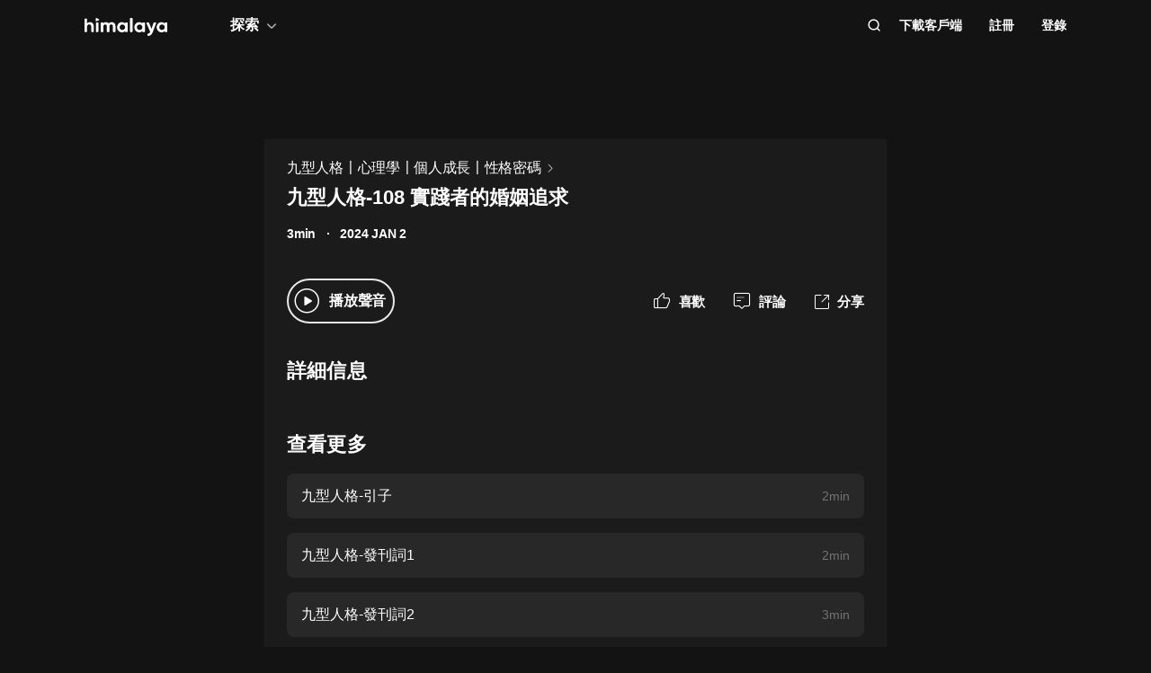

--- FILE ---
content_type: text/html; charset=utf-8
request_url: https://www.himalaya.com/episode/108-214235376
body_size: 20980
content:
<!DOCTYPE html><html lang="zh"><head><meta charSet="utf-8"/><meta content="webkit" name="renderer"/><meta http-equiv="x-dns-prefetch-control" content="on"/><meta http-equiv="X-UA-Compatible" content="IE=Edge,chrome=1"/><link rel="dns-prefetch" href="//s1.himalaya.com"/><link rel="dns-prefetch" href="//cdn.himalaya.com"/><link rel="dns-prefetch" href="//api.himalaya.com"/><link rel="dns-prefetch" href="//apisg.himalaya.com"/><meta name="viewport" content="width=device-width"/><meta name="google-site-verification" content="hGFuuGBh6ZfjR_q1Gsa7qmEvuIbLPpC0otRI7jztoM4"/><script>
  var vh = window.innerHeight * 0.01;
  document.documentElement.style.setProperty('--vh', vh + 'px');
</script><script>!function(){var analytics=window.analytics=window.analytics||[];if(!analytics.initialize)if(analytics.invoked)window.console&&console.error&&console.error("Segment snippet included twice.");else{analytics.invoked=!0;analytics.methods=["trackSubmit","trackClick","trackLink","trackForm","pageview","identify","reset","group","track","ready","alias","debug","page","once","off","on","addSourceMiddleware","addIntegrationMiddleware","setAnonymousId","addDestinationMiddleware"];analytics.factory=function(e){return function(){var t=Array.prototype.slice.call(arguments);t.unshift(e);analytics.push(t);return analytics}};for(var e=0;e<analytics.methods.length;e++){var key=analytics.methods[e];analytics[key]=analytics.factory(key)}
analytics.load=function(key,e){var t=document.createElement("script");t.type="text/javascript";t.async=!0;t.src="https://cdn.segment.com/analytics.js/v1/" + key + "/analytics.min.js";var n=document.getElementsByTagName("script")[0];n.parentNode.insertBefore(t,n);analytics._loadOptions=e};analytics._writeKey="QBvpT8UXPJk5NU20aYUEDunBSMQJlaIe";analytics.SNIPPET_VERSION="4.13.2";
analytics.load("QBvpT8UXPJk5NU20aYUEDunBSMQJlaIe");
}}();</script><script async="" src="https://www.googletagmanager.com/gtag/js?id=UA-119165824-3"></script><script>
  window.dataLayer = window.dataLayer || [];
  function gtag(){dataLayer.push(arguments);}
  gtag('js', new Date());

  gtag('config', 'UA-119165824-3');</script><script>window.fbAsyncInit = function()
{window.FB.init({
  appId: '380898640180831',
  autoLogAppEvents: true,
  xfbml: true,
  version: 'v12.0'
})}</script><script async="" defer="" crossorigin="anonymous" src="https://connect.facebook.net/en_US/sdk.js"></script><script defer="" src="https://res.wx.qq.com/connect/zh_CN/htmledition/js/wxLogin.js"></script><title>九型人格-108 實踐者的婚姻追求 -【有聲書】九型人格〡心理學〡個人成長〡性格密碼 | Himalaya有聲</title><meta property="fb:app_id" content="797171033818211"/><meta property="og:url" content="https://www.himalaya.com/episode/108-214235376"/><meta property="og:title" content="九型人格-108 實踐者的婚姻追求 -【有聲書】九型人格〡心理學〡個人成長〡性格密碼 | Himalaya有聲"/><meta property="og:description" content="九型人格-108 實踐者的婚姻追求 免費收聽。有聲書九型人格〡心理學〡個人成長〡性格密碼全集免費收聽。"/><meta property="og:image" content="http://imagev2.xmcdn.com/storages/a3af-audiofreehighqps/18/21/GKwRIW4JVFBwABAAAAKNbrHF.png!op_type=3&amp;columns=640&amp;rows=640"/><meta property="og:image:width" content="290"/><meta property="og:image:height" content="290"/><meta property="og:type" content="music.song"/><meta name="twitter:title" content="九型人格-108 實踐者的婚姻追求 -【有聲書】九型人格〡心理學〡個人成長〡性格密碼 | Himalaya有聲"/><meta name="twitter:description" content="九型人格-108 實踐者的婚姻追求 免費收聽。有聲書九型人格〡心理學〡個人成長〡性格密碼全集免費收聽。"/><meta name="twitter:image" content="http://imagev2.xmcdn.com/storages/a3af-audiofreehighqps/18/21/GKwRIW4JVFBwABAAAAKNbrHF.png!op_type=3&amp;columns=640&amp;rows=640"/><meta name="description" content="九型人格-108 實踐者的婚姻追求 免費收聽。有聲書九型人格〡心理學〡個人成長〡性格密碼全集免費收聽。"/><meta name="keywords" content="九型人格〡心理學〡個人成長〡性格密碼,有聲書,有聲小說,聽書,有聲讀物,免費收聽,himalaya,喜馬拉雅國際版"/><link rel="search" type="application/opensearchdescription+xml" href="/openSearch.xml" title="himalaya"/><link rel="canonical" href="https://www.himalaya.com/episode/108-214235376"/><script type="application/ld+json">{"@context":"https://schema.org","@graph":[{"@type":"WebSite","@id":"https://www.himalaya.com/tw#website","url":"https://www.himalaya.com/tw","name":"Himalaya有聲","description":"Himalaya作為優質有聲平台，提供使用者100,000+全球暢銷有聲書、有聲小說、世界名校英文課、業界專家課程等內容，讓你的生活更豐富。","inLanguage":"zh","publisher":{"@id":"https://www.himalaya.com/tw#organization"}},{"@type":"Organization","@id":"https://www.himalaya.com/tw#organization","name":"Himalaya有聲","url":"https://www.himalaya.com/tw","logo":"https://cdn.himalaya.com/5d687b70ccd34c1993e8300d815420e4.png?auth_key=4102416000-1234-0-40b6a1efa69496be639ce4668226e685","sameAs":["https://www.facebook.com/himalayalearning","https://twitter.com/himalaya_app"]}]}</script><meta name="next-head-count" content="34"/><link rel="preload" href="https://s1.himalaya.com/hmly-static/hmly-next-static/2.53.4/yx_public/_next/static/css/0984324805d135196975.css" as="style"/><link rel="stylesheet" href="https://s1.himalaya.com/hmly-static/hmly-next-static/2.53.4/yx_public/_next/static/css/0984324805d135196975.css" data-n-g=""/><link rel="preload" href="https://s1.himalaya.com/hmly-static/hmly-next-static/2.53.4/yx_public/_next/static/css/86e687fd3ffe02dec053.css" as="style"/><link rel="stylesheet" href="https://s1.himalaya.com/hmly-static/hmly-next-static/2.53.4/yx_public/_next/static/css/86e687fd3ffe02dec053.css" data-n-p=""/><link rel="preload" href="https://s1.himalaya.com/hmly-static/hmly-next-static/2.53.4/yx_public/_next/static/css/b4a6a3c35de2313260c7.css" as="style"/><link rel="stylesheet" href="https://s1.himalaya.com/hmly-static/hmly-next-static/2.53.4/yx_public/_next/static/css/b4a6a3c35de2313260c7.css" data-n-p=""/><noscript data-n-css=""></noscript><link rel="preload" href="https://s1.himalaya.com/hmly-static/hmly-next-static/2.53.4/yx_public/_next/static/chunks/main-cc15fd147b7fbea7cfe5.js" as="script"/><link rel="preload" href="https://s1.himalaya.com/hmly-static/hmly-next-static/2.53.4/yx_public/_next/static/chunks/webpack-4baece80eb702b4d69f3.js" as="script"/><link rel="preload" href="https://s1.himalaya.com/hmly-static/hmly-next-static/2.53.4/yx_public/_next/static/chunks/framework.0389e7e7bd92e015fd9c.js" as="script"/><link rel="preload" href="https://s1.himalaya.com/hmly-static/hmly-next-static/2.53.4/yx_public/_next/static/chunks/e82996df.9b450105b82cdf7e2ea2.js" as="script"/><link rel="preload" href="https://s1.himalaya.com/hmly-static/hmly-next-static/2.53.4/yx_public/_next/static/chunks/md5.73ad5b6a33fb5aedbfbf.js" as="script"/><link rel="preload" href="https://s1.himalaya.com/hmly-static/hmly-next-static/2.53.4/yx_public/_next/static/chunks/commons.d8fd0f4e9702fe60611c.js" as="script"/><link rel="preload" href="https://s1.himalaya.com/hmly-static/hmly-next-static/2.53.4/yx_public/_next/static/chunks/pages/_app-030fbc984fb582d9d925.js" as="script"/><link rel="preload" href="https://s1.himalaya.com/hmly-static/hmly-next-static/2.53.4/yx_public/_next/static/chunks/67800420a5138fcf739e8d69e50d1e57f892a4f0.d912e1fe289e3d02c867.js" as="script"/><link rel="preload" href="https://s1.himalaya.com/hmly-static/hmly-next-static/2.53.4/yx_public/_next/static/chunks/9ff72a95d82c32a7a659bb78fb6aab83bfa1f3e5.a0642c2d82d9c82d3d91.js" as="script"/><link rel="preload" href="https://s1.himalaya.com/hmly-static/hmly-next-static/2.53.4/yx_public/_next/static/chunks/eee9b9f5ddb4726bd49f5cecf04658f54f8abf94.b6897a826315ba16f098.js" as="script"/><link rel="preload" href="https://s1.himalaya.com/hmly-static/hmly-next-static/2.53.4/yx_public/_next/static/chunks/eee9b9f5ddb4726bd49f5cecf04658f54f8abf94_CSS.dd32408e2471bd10af40.js" as="script"/><link rel="preload" href="https://s1.himalaya.com/hmly-static/hmly-next-static/2.53.4/yx_public/_next/static/chunks/pages/episode/%5BepisodeName%5D-be2758766ebbf99a18f5.js" as="script"/></head><body><div id="__next"><script>
!(function(c,b,d,a){c[a]||(c[a]={});c[a].config={pid:"d26nqmnh5l@62d3d3a1af9336f",appType:"web",imgUrl:"https://retcode-us-west-1.arms.aliyuncs.com/r.png?",
sendResource:true,enableLinkTrace:true,behavior:true,useFmp:true,environment:'prod',release:"2.53.4",urlHelper: function name(page) {
const pageName = window.location.pathname;const reg = /\/([a-z\-_]+)/g;const matchArray = reg.exec(pageName);return matchArray[0] ? matchArray[0] +  '/**' : page;
},};with(b)with(body)with(insertBefore(createElement("script"),firstChild))setAttribute("crossorigin","",src=d)
})(window,document,"https://retcode.alicdn.com/retcode/bl.js","__bl");</script><div class="header-box"><div class="View_anchor__3grsi"></div><div class="View_headerContainer__2NSNb View_notTransparent__1Olon"><header class="View_header__3cC2o"><div class="View_logoContainer__2J2mr"><a class="View_href__1JI3o" aria-label="visit himalaya" title="himalaya" href="/tw"><div class="cat-iconsvg View_logo__2ykDD"><svg width="92" height="20" viewBox="0 0 92 20" fill="none" xmlns="http://www.w3.org/2000/svg"><path fill-rule="evenodd" clip-rule="evenodd" d="M52.7255 0H51.2202C50.8534 0 50.556 0.291062 50.556 0.650017V15.0441C50.556 15.4032 50.8534 15.6942 51.2202 15.6942H52.7255C53.0922 15.6942 53.3896 15.4032 53.3896 15.0441V0.650017C53.3896 0.291062 53.0922 0 52.7255 0ZM10.2575 9.09392V15.0441C10.2575 15.4031 9.96014 15.6942 9.59332 15.6942H8.08815C7.72133 15.6942 7.42396 15.4031 7.42396 15.0441V9.43802C7.42396 7.97619 6.52365 7.2237 5.24938 7.2237C3.86568 7.2237 2.83355 8.01933 2.83355 9.88954V15.0441C2.83355 15.4031 2.53618 15.6942 2.16936 15.6942H0.664191C0.297373 15.6942 0 15.4031 0 15.0441V1.29504C0 0.936011 0.297373 0.644949 0.664191 0.644949H2.16936C2.53618 0.644949 2.83355 0.936011 2.83355 1.29504V6.14864C3.49252 5.18116 4.63449 4.64367 6.10642 4.64367C8.4345 4.64367 10.2575 6.23461 10.2575 9.09392ZM13.3362 4.945H14.8415C15.2083 4.945 15.5056 5.23607 15.5056 5.5951V15.0442C15.5056 15.4031 15.2083 15.6942 14.8415 15.6942H13.3362C12.9694 15.6942 12.6721 15.4031 12.6721 15.0442V5.5951C12.6721 5.23607 12.9694 4.945 13.3362 4.945ZM34.3944 15.0441V9.07278C34.3944 6.38525 32.7474 4.64367 30.2434 4.64367C28.7494 4.64367 27.6515 5.2243 26.9705 6.19186C26.3556 5.20269 25.3451 4.64367 23.9834 4.64367C22.5777 4.64367 21.545 5.18116 20.9301 6.08436V5.59512C20.9301 5.23601 20.6329 4.94503 20.266 4.94503H18.7608C18.394 4.94503 18.0966 5.23601 18.0966 5.59512V15.0441C18.0966 15.4031 18.394 15.6942 18.7608 15.6942H20.266C20.6329 15.6942 20.9301 15.4031 20.9301 15.0441V9.65302C20.9301 8.04047 21.7868 7.2237 22.9949 7.2237C24.181 7.2237 24.84 7.99772 24.84 9.26616V15.0441C24.84 15.4031 25.1374 15.6942 25.5042 15.6942H27.0089C27.3758 15.6942 27.6731 15.4031 27.6731 15.0441V9.65302C27.6731 8.04047 28.464 7.2237 29.7162 7.2237C30.9023 7.2237 31.5609 7.99772 31.5609 9.26616V15.0441C31.5609 15.4031 31.8583 15.6942 32.2251 15.6942H33.7303C34.0971 15.6942 34.3944 15.4031 34.3944 15.0441ZM45.1549 10.3196C45.1549 8.51365 43.8589 7.28796 42.1017 7.28796C40.3664 7.28796 39.0704 8.51365 39.0704 10.3196C39.0704 12.1255 40.3664 13.3508 42.1017 13.3508C43.8589 13.3508 45.1549 12.1255 45.1549 10.3196ZM47.9884 5.5951V15.0442C47.9884 15.4031 47.691 15.6942 47.3242 15.6942H45.8191C45.4522 15.6942 45.1549 15.4031 45.1549 15.0442V14.4257C44.364 15.3933 43.1779 15.9951 41.5746 15.9951C38.6532 15.9951 36.2369 13.523 36.2369 10.3196C36.2369 7.11618 38.6532 4.64365 41.5746 4.64365C43.1779 4.64365 44.364 5.24597 45.1549 6.21345V5.5951C45.1549 5.23607 45.4522 4.945 45.8191 4.945H47.3242C47.691 4.945 47.9884 5.23607 47.9884 5.5951ZM64.3273 10.3196C64.3273 8.51365 63.0314 7.28796 61.2741 7.28796C59.5389 7.28796 58.2429 8.51365 58.2429 10.3196C58.2429 12.1255 59.5389 13.3508 61.2741 13.3508C63.0314 13.3508 64.3273 12.1255 64.3273 10.3196ZM67.1609 5.5951V15.0442C67.1609 15.4031 66.8635 15.6942 66.4967 15.6942H64.9915C64.6247 15.6942 64.3273 15.4031 64.3273 15.0442V14.4257C63.5364 15.3933 62.3503 15.9951 60.747 15.9951C57.8257 15.9951 55.4094 13.523 55.4094 10.3196C55.4094 7.11618 57.8257 4.64365 60.747 4.64365C62.3503 4.64365 63.5364 5.24597 64.3273 6.21345V5.5951C64.3273 5.23607 64.6247 4.945 64.9915 4.945H66.4967C66.8635 4.945 67.1609 5.23607 67.1609 5.5951ZM79.5959 5.81748C79.7536 5.39346 79.4327 4.945 78.9718 4.945H77.3692C77.0827 4.945 76.8285 5.12487 76.7386 5.3911L74.4508 12.1683L71.7599 5.36054C71.6609 5.1101 71.4148 4.945 71.1404 4.945H69.5009C69.0253 4.945 68.7039 5.41994 68.8894 5.84868L73.0014 15.3502C72.5473 16.5911 71.8976 17.2417 70.7293 17.3844C70.3881 17.4261 70.1237 17.6948 70.1237 18.0313V19.3464C70.1237 19.7154 70.4395 20.0147 70.8162 19.9994C73.2261 19.9013 74.8776 18.5266 75.9227 15.6942L79.5959 5.81748ZM89.1665 10.3196C89.1665 8.51365 87.8705 7.28796 86.1132 7.28796C84.378 7.28796 83.0821 8.51365 83.0821 10.3196C83.0821 12.1255 84.378 13.3508 86.1132 13.3508C87.8705 13.3508 89.1665 12.1255 89.1665 10.3196ZM92 5.5951V15.0442C92 15.4031 91.7026 15.6942 91.3358 15.6942H89.8306C89.4638 15.6942 89.1665 15.4031 89.1665 15.0442V14.4257C88.3756 15.3933 87.1895 15.9951 85.5862 15.9951C82.6648 15.9951 80.2485 13.523 80.2485 10.3196C80.2485 7.11618 82.6648 4.64365 85.5862 4.64365C87.1895 4.64365 88.3756 5.24597 89.1665 6.21345V5.5951C89.1665 5.23607 89.4638 4.945 89.8306 4.945H91.3358C91.7026 4.945 92 5.23607 92 5.5951ZM12.4066 3.15632V0.629178C12.4066 0.167046 12.9035 -0.133602 13.3259 0.0730641L15.9078 1.33664C16.376 1.56578 16.376 2.21972 15.9078 2.44879L13.3259 3.71244C12.9035 3.9191 12.4066 3.61853 12.4066 3.15632Z" fill="white"></path></svg></div></a></div><div class="View_nav__5_OUS"><div class="View_navItem__1EWzp View_explore__Cvrcw"><div class="explore_explore__3NRiO"><p class="explore_text__1S1ar">探索</p><div class="explore_explorePopUp__1vI-r explore_fadeOut__2muHW"><div class="hmly-flex-c hmly-w100"><div class="cat-loading cat-loading-circle" style="width:30px;height:30px;border-color:#fff;border-width:2px;border-bottom-color:transparent"></div></div></div></div></div><div class="View_navRight__2l12d"><i class="cat-icon cat-icon-search View_searchIcon__3rXVY"></i><a class="View_navItem__1EWzp View_cursor__27upX" href="/download">下載客戶端</a><div class="View_navItem__1EWzp View_avatar__8KZ-M"><div class="View_hmlyAvatar__3HDxw"><ul class="View_user__3l3AB"><li class="View_item__ne91Q View_register__3k0XF"><a class="View_link1__1PTwL">註冊</a></li><li class="View_item__ne91Q"><a class="View_link1__1PTwL" href="/login">登錄</a></li></ul></div></div></div></div></header></div></div><div class="hmly-dark View_mainPC__3m6XW"><div class="View_episodes__wYdAT"><div class="View_container__Dr0zH"><a class="View_albumLinkW__1l4m5" href="/courses/4216404"><span class="View_albumLink__2qFk8">九型人格〡心理學〡個人成長〡性格密碼</span><i class="cat-icon cat-icon-right View_right__m9Kfs"></i></a><p class="View_episodeLink__2e0tG">九型人格-108 實踐者的婚姻追求</p><div class="View_time__mOOOe"><span>3min</span><span class="View_createTime__KbaQu">2024 JAN 3</span></div><div class="View_controlBox__3bxP9"><div class="View_ctrlL__3MEAH"><button class="View_playBtn__3H0Ze"><i class="cat-icon cat-icon-play View_play__2f6_C"></i></button><span class="View_playEpisode__29ant">播放聲音</span></div><div class="View_ctrlR__2V5eR"><div class="View_ctrlItem__3uy6r"><i class="cat-icon cat-icon-like View_itemIcon__1tWpr"></i><span class="View_itemText__3ncWn">喜歡</span></div><div class="View_ctrlItem__3uy6r"><i class="cat-icon cat-icon-comment View_itemIcon__1tWpr"></i><span class="View_itemText__3ncWn">評論</span></div><div class="View_ctrlItem__3uy6r"><i class="cat-icon cat-icon-share View_itemIcon__1tWpr View_shareIcon__dGHPW"></i><span class="View_itemText__3ncWn">分享</span></div></div></div><h4 class="View_dTitle__3sw0L">詳細信息</h4><div class="View_dContent__1McuZ"></div><div><h4 class="View_seeMore__2jt2U">查看更多</h4><div><a class="View_item__3jtJY" href="/episode/212947790"><p class="View_title__3hIcn" title="九型人格-引子">九型人格-引子</p><span class="View_duration__3dr8Y">2min</span></a><a class="View_item__3jtJY" href="/episode/1-212947792"><p class="View_title__3hIcn" title="九型人格-發刊詞1">九型人格-發刊詞1</p><span class="View_duration__3dr8Y">2min</span></a><a class="View_item__3jtJY" href="/episode/2-212947794"><p class="View_title__3hIcn" title="九型人格-發刊詞2">九型人格-發刊詞2</p><span class="View_duration__3dr8Y">3min</span></a><a class="View_item__3jtJY" href="/episode/001-212947796"><p class="View_title__3hIcn" title="九型人格-001神秘奇異的九型人格">九型人格-001神秘奇異的九型人格</p><span class="View_duration__3dr8Y">1min</span></a><a class="View_item__3jtJY" href="/episode/002-212947799"><p class="View_title__3hIcn" title="九型人格-002九型人格硬核揭示性格奧秘">九型人格-002九型人格硬核揭示性格奧秘</p><span class="View_duration__3dr8Y">1min</span></a><a class="View_item__3jtJY" href="/episode/003-212947802"><p class="View_title__3hIcn" title="九型人格-003九型人格的說明">九型人格-003九型人格的說明</p><span class="View_duration__3dr8Y">3min</span></a><a class="View_item__3jtJY" href="/episode/004-212947805"><p class="View_title__3hIcn" title="九型人格-004九型人格的運用">九型人格-004九型人格的運用</p><span class="View_duration__3dr8Y">2min</span></a><a class="View_item__3jtJY" href="/episode/005-212947808"><p class="View_title__3hIcn" title="九型人格-005千年傳承直擊個性秘密">九型人格-005千年傳承直擊個性秘密</p><span class="View_duration__3dr8Y">1min</span></a></div></div></div></div></div><footer class="View_hmlyFooter__3S-el"><div class="View_container__2xRsY"><div class="View_top__3i320"><div class="View_left__2qZKf"><a class="View_logo__2CNVC" aria-label="visit himalaya" href="/"><div class="cat-iconsvg View_logo__2CNVC"><svg width="92" height="20" viewBox="0 0 92 20" fill="none" xmlns="http://www.w3.org/2000/svg"><path fill-rule="evenodd" clip-rule="evenodd" d="M52.7255 0H51.2202C50.8534 0 50.556 0.291062 50.556 0.650017V15.0441C50.556 15.4032 50.8534 15.6942 51.2202 15.6942H52.7255C53.0922 15.6942 53.3896 15.4032 53.3896 15.0441V0.650017C53.3896 0.291062 53.0922 0 52.7255 0ZM10.2575 9.09392V15.0441C10.2575 15.4031 9.96014 15.6942 9.59332 15.6942H8.08815C7.72133 15.6942 7.42396 15.4031 7.42396 15.0441V9.43802C7.42396 7.97619 6.52365 7.2237 5.24938 7.2237C3.86568 7.2237 2.83355 8.01933 2.83355 9.88954V15.0441C2.83355 15.4031 2.53618 15.6942 2.16936 15.6942H0.664191C0.297373 15.6942 0 15.4031 0 15.0441V1.29504C0 0.936011 0.297373 0.644949 0.664191 0.644949H2.16936C2.53618 0.644949 2.83355 0.936011 2.83355 1.29504V6.14864C3.49252 5.18116 4.63449 4.64367 6.10642 4.64367C8.4345 4.64367 10.2575 6.23461 10.2575 9.09392ZM13.3362 4.945H14.8415C15.2083 4.945 15.5056 5.23607 15.5056 5.5951V15.0442C15.5056 15.4031 15.2083 15.6942 14.8415 15.6942H13.3362C12.9694 15.6942 12.6721 15.4031 12.6721 15.0442V5.5951C12.6721 5.23607 12.9694 4.945 13.3362 4.945ZM34.3944 15.0441V9.07278C34.3944 6.38525 32.7474 4.64367 30.2434 4.64367C28.7494 4.64367 27.6515 5.2243 26.9705 6.19186C26.3556 5.20269 25.3451 4.64367 23.9834 4.64367C22.5777 4.64367 21.545 5.18116 20.9301 6.08436V5.59512C20.9301 5.23601 20.6329 4.94503 20.266 4.94503H18.7608C18.394 4.94503 18.0966 5.23601 18.0966 5.59512V15.0441C18.0966 15.4031 18.394 15.6942 18.7608 15.6942H20.266C20.6329 15.6942 20.9301 15.4031 20.9301 15.0441V9.65302C20.9301 8.04047 21.7868 7.2237 22.9949 7.2237C24.181 7.2237 24.84 7.99772 24.84 9.26616V15.0441C24.84 15.4031 25.1374 15.6942 25.5042 15.6942H27.0089C27.3758 15.6942 27.6731 15.4031 27.6731 15.0441V9.65302C27.6731 8.04047 28.464 7.2237 29.7162 7.2237C30.9023 7.2237 31.5609 7.99772 31.5609 9.26616V15.0441C31.5609 15.4031 31.8583 15.6942 32.2251 15.6942H33.7303C34.0971 15.6942 34.3944 15.4031 34.3944 15.0441ZM45.1549 10.3196C45.1549 8.51365 43.8589 7.28796 42.1017 7.28796C40.3664 7.28796 39.0704 8.51365 39.0704 10.3196C39.0704 12.1255 40.3664 13.3508 42.1017 13.3508C43.8589 13.3508 45.1549 12.1255 45.1549 10.3196ZM47.9884 5.5951V15.0442C47.9884 15.4031 47.691 15.6942 47.3242 15.6942H45.8191C45.4522 15.6942 45.1549 15.4031 45.1549 15.0442V14.4257C44.364 15.3933 43.1779 15.9951 41.5746 15.9951C38.6532 15.9951 36.2369 13.523 36.2369 10.3196C36.2369 7.11618 38.6532 4.64365 41.5746 4.64365C43.1779 4.64365 44.364 5.24597 45.1549 6.21345V5.5951C45.1549 5.23607 45.4522 4.945 45.8191 4.945H47.3242C47.691 4.945 47.9884 5.23607 47.9884 5.5951ZM64.3273 10.3196C64.3273 8.51365 63.0314 7.28796 61.2741 7.28796C59.5389 7.28796 58.2429 8.51365 58.2429 10.3196C58.2429 12.1255 59.5389 13.3508 61.2741 13.3508C63.0314 13.3508 64.3273 12.1255 64.3273 10.3196ZM67.1609 5.5951V15.0442C67.1609 15.4031 66.8635 15.6942 66.4967 15.6942H64.9915C64.6247 15.6942 64.3273 15.4031 64.3273 15.0442V14.4257C63.5364 15.3933 62.3503 15.9951 60.747 15.9951C57.8257 15.9951 55.4094 13.523 55.4094 10.3196C55.4094 7.11618 57.8257 4.64365 60.747 4.64365C62.3503 4.64365 63.5364 5.24597 64.3273 6.21345V5.5951C64.3273 5.23607 64.6247 4.945 64.9915 4.945H66.4967C66.8635 4.945 67.1609 5.23607 67.1609 5.5951ZM79.5959 5.81748C79.7536 5.39346 79.4327 4.945 78.9718 4.945H77.3692C77.0827 4.945 76.8285 5.12487 76.7386 5.3911L74.4508 12.1683L71.7599 5.36054C71.6609 5.1101 71.4148 4.945 71.1404 4.945H69.5009C69.0253 4.945 68.7039 5.41994 68.8894 5.84868L73.0014 15.3502C72.5473 16.5911 71.8976 17.2417 70.7293 17.3844C70.3881 17.4261 70.1237 17.6948 70.1237 18.0313V19.3464C70.1237 19.7154 70.4395 20.0147 70.8162 19.9994C73.2261 19.9013 74.8776 18.5266 75.9227 15.6942L79.5959 5.81748ZM89.1665 10.3196C89.1665 8.51365 87.8705 7.28796 86.1132 7.28796C84.378 7.28796 83.0821 8.51365 83.0821 10.3196C83.0821 12.1255 84.378 13.3508 86.1132 13.3508C87.8705 13.3508 89.1665 12.1255 89.1665 10.3196ZM92 5.5951V15.0442C92 15.4031 91.7026 15.6942 91.3358 15.6942H89.8306C89.4638 15.6942 89.1665 15.4031 89.1665 15.0442V14.4257C88.3756 15.3933 87.1895 15.9951 85.5862 15.9951C82.6648 15.9951 80.2485 13.523 80.2485 10.3196C80.2485 7.11618 82.6648 4.64365 85.5862 4.64365C87.1895 4.64365 88.3756 5.24597 89.1665 6.21345V5.5951C89.1665 5.23607 89.4638 4.945 89.8306 4.945H91.3358C91.7026 4.945 92 5.23607 92 5.5951ZM12.4066 3.15632V0.629178C12.4066 0.167046 12.9035 -0.133602 13.3259 0.0730641L15.9078 1.33664C16.376 1.56578 16.376 2.21972 15.9078 2.44879L13.3259 3.71244C12.9035 3.9191 12.4066 3.61853 12.4066 3.15632Z" fill="white"></path></svg></div></a><div class="View_langContainer__v6Vjh"><div class="lang_countrySelect__1aRqP"><div><div class="country-drop_selectInfo__2b37v">選擇您的地區</div><div class="country-drop_countryName__2VIUv">United States</div></div></div></div><a class="social_link__2_frQ" href="https://www.facebook.com/himalayalearning" target="_blank" rel="noreferrer"><div class="cat-lazy cat-lazy-img social_logo__36dCD"><div class="cat-lazy-img-container pdr_1"><div class="cat-lazy-img-box" style="background-color:#282828"><img src="[data-uri]" alt="facebook" class="rectangle"/></div></div></div></a><a class="social_link__2_frQ" href="https://twitter.com/himalaya_app" target="_blank" rel="noreferrer"><div class="cat-lazy cat-lazy-img social_logo__36dCD"><div class="cat-lazy-img-container pdr_1"><div class="cat-lazy-img-box" style="background-color:#282828"><img src="[data-uri]" alt="twitter" class="rectangle"/></div></div></div></a></div><div><div class="website_webSiteLink__1DcFC"><div class="website_company__1bCoW"><span class="website_companyTitle__2lvjE">公司信息</span><div class="website_link___GLT6"><a href="/about">關於我們</a></div><div class="website_link___GLT6"></div><div class="website_link___GLT6"></div><div class="website_link___GLT6"><a class="contact-us" href="mailto:support@himalaya.com" title="聯繫我們" target="_blank" rel="noreferrer">聯繫我們</a></div></div><div class="website_communities__El4n9"><span class="website_communitiesTitle__1EHqm">社區</span><div class="website_link___GLT6"><a href="https://medium.com/@himalaya" target="_blank" rel="noreferrer">媒體</a></div><div class="website_link___GLT6"><a target="_blank" rel="noreferrer" href="/redeem">兌換權益</a></div></div></div><div class="download_downloadApp__WGIYY" id="download"><p class="download_title__1ZYqe">下載客戶端</p><div class="download-icon"><div class="download_androidBox__22txT"><a class="View_android__316IO" target="_blank" href=""><div class="cat-lazy cat-lazy-img fit"><div class="cat-lazy-img-container" style="padding-bottom:32.59%"><div class="cat-lazy-img-box" style="background-color:#282828"><img src="[data-uri]" alt="google play" class="rectangle"/></div></div></div></a></div><div class="download_appleBox__2H322"><a class="View_apple__3XEyu" target="_blank" href=""><div class="cat-lazy cat-lazy-img fit"><div class="cat-lazy-img-container" style="padding-bottom:32.59%"><div class="cat-lazy-img-box" style="background-color:#282828"><img src="[data-uri]" alt="app store" class="rectangle"/></div></div></div></a></div></div></div></div></div><div class="View_bottom__31bxO"><p>© 2026 Himalaya Media, Inc. 保留所有權利。</p><div><a class="basic_link__234b8" href="/privacy">隱私政策</a><a class="basic_link__234b8" href="/term">使用條款</a><a class="basic_link__234b8" href="/faq">常見問題回答</a></div></div></div></footer></div><script id="__NEXT_DATA__" type="application/json">{"props":{"pageProps":{"episodeInfo":{"userSource":2,"downloadSize":809213,"downloadUrl":"","playUrl32":"","isAuthorized":false,"activityId":0,"coverSmall":"http://imagev2.xmcdn.com/storages/a3af-audiofreehighqps/18/21/GKwRIW4JVFBwABAAAAKNbrHF.png!op_type=3\u0026columns=640\u0026rows=640","processState":2,"playUrl64":"","playPathHq":"","playtimes":0,"albumId":4216404,"status":1,"categoryId":1,"coverLarge":"http://imagev2.xmcdn.com/storages/a3af-audiofreehighqps/18/21/GKwRIW4JVFBwABAAAAKNbrHF.png!op_type=3\u0026columns=640\u0026rows=640","isPaid":false,"title":"九型人格-108 實踐者的婚姻追求","createdAt":1704212280000,"downloadAacSize":627230,"id":214235376,"trackId":214235376,"uid":6408963,"coverMiddle":"http://imagev2.xmcdn.com/storages/a3af-audiofreehighqps/18/21/GKwRIW4JVFBwABAAAAKNbrHF.png!op_type=3\u0026columns=640\u0026rows=640","isPublic":true,"isDeleted":false,"duration":202,"downloadAacUrl":"","isFree":false,"playPathAacv164":"","playPathAacv224":"","thumbUpCounts":0,"visibleType":0,"comments":0,"shares":0,"likes":0,"explicit":0,"secondCategory":{"id":1,"seoTitle":"Arts"},"albumTitle":"九型人格〡心理學〡個人成長〡性格密碼","albumProduct":{"albumId":10115180000,"retailSaleModes":[{"saleModeType":3,"price":400,"originalPrice":0,"continuousSubscribePrice":400,"continuousSubscribeCurrencyTypeName":"TWD","currencyCode":"TWD","currencySymbol":"NT$","vipItemId":10115080000,"discountDtos":[{"desc":"7天免費試用","discountType":1,"price":0,"discountPeriod":{"periodUnit":0,"numberOfPeriods":7},"isDefault":true,"promotionCode":"cn7","promotionOutCodeNo":"47494426"},{"desc":"7天免費試用","discountType":2,"price":30,"discountPeriod":{"periodUnit":0,"numberOfPeriods":1},"isDefault":true,"promotionCode":"disct30","promotionOutCodeNo":"63822344","discountRate":"0.3"},{"desc":"7天免費試用","discountType":2,"price":30,"discountPeriod":{"periodUnit":0,"numberOfPeriods":1},"isDefault":true,"promotionCode":"summers","promotionOutCodeNo":"29396561","discountRate":"0.143"}],"itemId":"1011509780000","purchaseDescription":"立即開通會員","promotionDescription":"7天免費試用","priorityId":5,"productType":47,"permissionPeriod":{"periodUnit":3,"numberOfPeriods":1},"newCurrencySymbol":"NT$"},{"saleModeType":3,"price":1830,"originalPrice":0,"continuousSubscribePrice":1830,"continuousSubscribeCurrencyTypeName":"TWD","currencyCode":"TWD","currencySymbol":"NT$","vipItemId":10115180000,"discountDtos":[{"desc":"7天免費試用","discountType":1,"price":0,"discountPeriod":{"periodUnit":0,"numberOfPeriods":7},"isDefault":true,"promotionCode":"cnannual7","promotionOutCodeNo":"17497010"}],"itemId":"1011519780000","perMonthPrice":152.5,"purchaseDescription":"立即開通會員","promotionDescription":"7天免費試用","priorityId":6,"productType":47,"permissionPeriod":{"periodUnit":4,"numberOfPeriods":1},"newCurrencySymbol":"NT$"}],"status":0,"permissionPeriodMonth":12,"permissionPeriodMonthDesc":"One Year's Member","isIapAlbum":false,"itemId":"1011519780000","productTypes":[47,42,43,44,41,48,46,45],"vipItemIds":[10010281000,10020281000,10105050000,10105051000,10105060000,10105061000,10105070000,10105071000,10105080000,10105081000,10105150000,10105151000,10105160000,10105161000,10105170000,10105171000,10105180000,10105181000,10110051000,10110150000,10110151000,10110160000,10110170000,10110171000,10115061000,10115080000,10115081000,10115161000,10115180000,10115181000,10120080000,10120151000,10120180000,10125061000,10125081000,10125161000,10125181000,10130080000,10130161000,10130180000,10135081000,10135181000,10140080000,10140180000,10145081000,10145181000,10146180000,10146181000,10150080000,10150081000,10150180000,10155181000,10156180000,10160081000,10160180000,10160181000,10170081000,10170180000,10170181000,10180081000,10180180000,10180181000,10190081000,10190180000,10190181000,10200081000,10200180000,10200181000,10210081000,10210180000,10210181000,10220081000,10220180000,10220181000,10230081000,10230180000,10230181000,10240081000,10240180000,10240181000,10250081000,10250180000,10250181000,10260081000,10260181000,10270181000,10280181000,10290181000,10300181000,10310181000,10320181000,10330181000,10340181000,10350181000,10360181000,10370181000,10380181000,10390181000,10400181000,10410181000,10420181000,10430181000,10440181000,10450181000,10460181000,10470181000,10480181000,10490181000,10500181000,20010080000,20010081000,20010281000,20020080000,20020081000,20030080000,20030081000,20040080000,20040081000,20150181000,20160180000,20160181000,20170180000,20170181000,20180180000,20180181000,20190180000,20190181000,20200180000,20200181000,20210180000,20210181000,20220180000,20220181000,20230180000,20230181000,20240180000,20240181000,20250180000,20250181000,20260180000,20260181000,20270180000,20270181000,20280181000,20290181000,20300181000,20310181000,20320181000,20330181000],"vipCoverUrl":"https://cdn.himalaya.com/aec00d1e0d59499f905234abd5c7add9.jpg?auth_key=4102416000-1234-0-259eab8d9b3043dba0de31cdd0f4e83e","vipTitle":"Himalaya VIP","vipAuthor":"Himalaya VIP"},"albumTagList":[{"id":28,"title":"Ximalaya Show","template":3,"sort":0},{"id":29,"title":"Album To Course","template":3,"sort":0},{"id":1238,"title":"個人成長","template":4,"sort":2}]},"episodeList":[{"userSource":2,"downloadSize":573902,"downloadUrl":"https://cdn.himalaya.com/98dacbe43a8d41bd90cfe87e2ea60f13.m4a?auth_key=4102416000-1234-0-81a6b7b5aa9439f12525d74e99970c32","playUrl32":"https://cdn.himalaya.com/98dacbe43a8d41bd90cfe87e2ea60f13.m4a?auth_key=4102416000-1234-0-81a6b7b5aa9439f12525d74e99970c32","isAuthorized":true,"activityId":0,"coverSmall":"http://imagev2.xmcdn.com/storages/410b-audiofreehighqps/DB/42/GMCoOR4JN9TbAAo_hwKCkJ8s.jpg!op_type=3\u0026columns=640\u0026rows=640","processState":2,"playUrl64":"https://cdn.himalaya.com/98dacbe43a8d41bd90cfe87e2ea60f13.m4a?auth_key=4102416000-1234-0-81a6b7b5aa9439f12525d74e99970c32","playPathHq":"","albumId":4216404,"status":1,"categoryId":1,"coverLarge":"http://imagev2.xmcdn.com/storages/410b-audiofreehighqps/DB/42/GMCoOR4JN9TbAAo_hwKCkJ8s.jpg!op_type=3\u0026columns=640\u0026rows=640","isPaid":false,"title":"九型人格-引子","createdAt":1701668256000,"downloadAacSize":445335,"id":212947790,"trackId":212947790,"uid":6408963,"coverMiddle":"http://imagev2.xmcdn.com/storages/410b-audiofreehighqps/DB/42/GMCoOR4JN9TbAAo_hwKCkJ8s.jpg!op_type=3\u0026columns=640\u0026rows=640","isPublic":true,"isDeleted":false,"duration":143,"downloadAacUrl":"https://cdn.himalaya.com/98dacbe43a8d41bd90cfe87e2ea60f13.m4a?auth_key=4102416000-1234-0-81a6b7b5aa9439f12525d74e99970c32","isFree":true,"playPathAacv164":"https://cdn.himalaya.com/98dacbe43a8d41bd90cfe87e2ea60f13.m4a?auth_key=4102416000-1234-0-81a6b7b5aa9439f12525d74e99970c32","playPathAacv224":"https://cdn.himalaya.com/98dacbe43a8d41bd90cfe87e2ea60f13.m4a?auth_key=4102416000-1234-0-81a6b7b5aa9439f12525d74e99970c32","visibleType":0,"explicit":0,"secondCategory":{"id":1,"seoTitle":"Arts"},"albumTagList":[{"id":28,"title":"Ximalaya Show","template":3,"sort":0},{"id":29,"title":"Album To Course","template":3,"sort":0},{"id":1238,"title":"個人成長","template":4,"sort":2}]},{"userSource":2,"downloadSize":687587,"downloadUrl":"https://cdn.himalaya.com/94778bd69a4540cb9420d4d24727ec77.m4a?auth_key=4102416000-1234-0-7802fecf6025fad70da15931c608b6c2","playUrl32":"https://cdn.himalaya.com/94778bd69a4540cb9420d4d24727ec77.m4a?auth_key=4102416000-1234-0-7802fecf6025fad70da15931c608b6c2","isAuthorized":true,"activityId":0,"coverSmall":"http://imagev2.xmcdn.com/storages/410b-audiofreehighqps/DB/42/GMCoOR4JN9TbAAo_hwKCkJ8s.jpg!op_type=3\u0026columns=640\u0026rows=640","processState":2,"playUrl64":"https://cdn.himalaya.com/94778bd69a4540cb9420d4d24727ec77.m4a?auth_key=4102416000-1234-0-7802fecf6025fad70da15931c608b6c2","playPathHq":"","albumId":4216404,"status":1,"categoryId":1,"coverLarge":"http://imagev2.xmcdn.com/storages/410b-audiofreehighqps/DB/42/GMCoOR4JN9TbAAo_hwKCkJ8s.jpg!op_type=3\u0026columns=640\u0026rows=640","isPaid":false,"title":"九型人格-發刊詞1","createdAt":1701668258000,"downloadAacSize":533336,"id":212947792,"trackId":212947792,"uid":6408963,"coverMiddle":"http://imagev2.xmcdn.com/storages/410b-audiofreehighqps/DB/42/GMCoOR4JN9TbAAo_hwKCkJ8s.jpg!op_type=3\u0026columns=640\u0026rows=640","isPublic":true,"isDeleted":false,"duration":171,"downloadAacUrl":"https://cdn.himalaya.com/94778bd69a4540cb9420d4d24727ec77.m4a?auth_key=4102416000-1234-0-7802fecf6025fad70da15931c608b6c2","isFree":true,"playPathAacv164":"https://cdn.himalaya.com/94778bd69a4540cb9420d4d24727ec77.m4a?auth_key=4102416000-1234-0-7802fecf6025fad70da15931c608b6c2","playPathAacv224":"https://cdn.himalaya.com/94778bd69a4540cb9420d4d24727ec77.m4a?auth_key=4102416000-1234-0-7802fecf6025fad70da15931c608b6c2","visibleType":0,"explicit":0,"secondCategory":{"id":1,"seoTitle":"Arts"},"albumTagList":[{"id":28,"title":"Ximalaya Show","template":3,"sort":0},{"id":29,"title":"Album To Course","template":3,"sort":0},{"id":1238,"title":"個人成長","template":4,"sort":2}]},{"userSource":2,"downloadSize":750072,"downloadUrl":"https://cdn.himalaya.com/921cdf92c1aa48b2898a6dad22318827.m4a?auth_key=4102416000-1234-0-fa69d32685cf55cb4e42fd36d3edde5a","playUrl32":"https://cdn.himalaya.com/921cdf92c1aa48b2898a6dad22318827.m4a?auth_key=4102416000-1234-0-fa69d32685cf55cb4e42fd36d3edde5a","isAuthorized":true,"activityId":0,"coverSmall":"http://imagev2.xmcdn.com/storages/410b-audiofreehighqps/DB/42/GMCoOR4JN9TbAAo_hwKCkJ8s.jpg!op_type=3\u0026columns=640\u0026rows=640","processState":2,"playUrl64":"https://cdn.himalaya.com/921cdf92c1aa48b2898a6dad22318827.m4a?auth_key=4102416000-1234-0-fa69d32685cf55cb4e42fd36d3edde5a","playPathHq":"","albumId":4216404,"status":1,"categoryId":1,"coverLarge":"http://imagev2.xmcdn.com/storages/410b-audiofreehighqps/DB/42/GMCoOR4JN9TbAAo_hwKCkJ8s.jpg!op_type=3\u0026columns=640\u0026rows=640","isPaid":false,"title":"九型人格-發刊詞2","createdAt":1701668259000,"downloadAacSize":581307,"id":212947794,"trackId":212947794,"uid":6408963,"coverMiddle":"http://imagev2.xmcdn.com/storages/410b-audiofreehighqps/DB/42/GMCoOR4JN9TbAAo_hwKCkJ8s.jpg!op_type=3\u0026columns=640\u0026rows=640","isPublic":true,"isDeleted":false,"duration":187,"downloadAacUrl":"https://cdn.himalaya.com/921cdf92c1aa48b2898a6dad22318827.m4a?auth_key=4102416000-1234-0-fa69d32685cf55cb4e42fd36d3edde5a","isFree":true,"playPathAacv164":"https://cdn.himalaya.com/921cdf92c1aa48b2898a6dad22318827.m4a?auth_key=4102416000-1234-0-fa69d32685cf55cb4e42fd36d3edde5a","playPathAacv224":"https://cdn.himalaya.com/921cdf92c1aa48b2898a6dad22318827.m4a?auth_key=4102416000-1234-0-fa69d32685cf55cb4e42fd36d3edde5a","visibleType":0,"explicit":0,"secondCategory":{"id":1,"seoTitle":"Arts"},"albumTagList":[{"id":28,"title":"Ximalaya Show","template":3,"sort":0},{"id":29,"title":"Album To Course","template":3,"sort":0},{"id":1238,"title":"個人成長","template":4,"sort":2}]},{"userSource":2,"downloadSize":304214,"downloadUrl":"https://cdn.himalaya.com/e06384fb3fd04410aa9cf3822ca702a4.m4a?auth_key=4102416000-1234-0-5429c581ce062b64cedc7a890e4e4659","playUrl32":"https://cdn.himalaya.com/e06384fb3fd04410aa9cf3822ca702a4.m4a?auth_key=4102416000-1234-0-5429c581ce062b64cedc7a890e4e4659","isAuthorized":true,"activityId":0,"coverSmall":"http://imagev2.xmcdn.com/storages/410b-audiofreehighqps/DB/42/GMCoOR4JN9TbAAo_hwKCkJ8s.jpg!op_type=3\u0026columns=640\u0026rows=640","processState":2,"playUrl64":"https://cdn.himalaya.com/e06384fb3fd04410aa9cf3822ca702a4.m4a?auth_key=4102416000-1234-0-5429c581ce062b64cedc7a890e4e4659","playPathHq":"","albumId":4216404,"status":1,"categoryId":1,"coverLarge":"http://imagev2.xmcdn.com/storages/410b-audiofreehighqps/DB/42/GMCoOR4JN9TbAAo_hwKCkJ8s.jpg!op_type=3\u0026columns=640\u0026rows=640","isPaid":false,"title":"九型人格-001神秘奇異的九型人格","createdAt":1701668261000,"downloadAacSize":237107,"id":212947796,"trackId":212947796,"uid":6408963,"coverMiddle":"http://imagev2.xmcdn.com/storages/410b-audiofreehighqps/DB/42/GMCoOR4JN9TbAAo_hwKCkJ8s.jpg!op_type=3\u0026columns=640\u0026rows=640","isPublic":true,"isDeleted":false,"duration":75,"downloadAacUrl":"https://cdn.himalaya.com/e06384fb3fd04410aa9cf3822ca702a4.m4a?auth_key=4102416000-1234-0-5429c581ce062b64cedc7a890e4e4659","isFree":true,"playPathAacv164":"https://cdn.himalaya.com/e06384fb3fd04410aa9cf3822ca702a4.m4a?auth_key=4102416000-1234-0-5429c581ce062b64cedc7a890e4e4659","playPathAacv224":"https://cdn.himalaya.com/e06384fb3fd04410aa9cf3822ca702a4.m4a?auth_key=4102416000-1234-0-5429c581ce062b64cedc7a890e4e4659","visibleType":0,"explicit":0,"secondCategory":{"id":1,"seoTitle":"Arts"},"albumTagList":[{"id":28,"title":"Ximalaya Show","template":3,"sort":0},{"id":29,"title":"Album To Course","template":3,"sort":0},{"id":1238,"title":"個人成長","template":4,"sort":2}]},{"userSource":2,"downloadSize":308184,"downloadUrl":"https://cdn.himalaya.com/a25de3745e564b5f878b33a93ba6b548.m4a?auth_key=4102416000-1234-0-81d8b82bacd44a928ecfcf571a0d253f","playUrl32":"https://cdn.himalaya.com/a25de3745e564b5f878b33a93ba6b548.m4a?auth_key=4102416000-1234-0-81d8b82bacd44a928ecfcf571a0d253f","isAuthorized":true,"activityId":0,"coverSmall":"http://imagev2.xmcdn.com/storages/410b-audiofreehighqps/DB/42/GMCoOR4JN9TbAAo_hwKCkJ8s.jpg!op_type=3\u0026columns=640\u0026rows=640","processState":2,"playUrl64":"https://cdn.himalaya.com/a25de3745e564b5f878b33a93ba6b548.m4a?auth_key=4102416000-1234-0-81d8b82bacd44a928ecfcf571a0d253f","playPathHq":"","albumId":4216404,"status":1,"categoryId":1,"coverLarge":"http://imagev2.xmcdn.com/storages/410b-audiofreehighqps/DB/42/GMCoOR4JN9TbAAo_hwKCkJ8s.jpg!op_type=3\u0026columns=640\u0026rows=640","isPaid":false,"title":"九型人格-002九型人格硬核揭示性格奧秘","createdAt":1701668262000,"downloadAacSize":240029,"id":212947799,"trackId":212947799,"uid":6408963,"coverMiddle":"http://imagev2.xmcdn.com/storages/410b-audiofreehighqps/DB/42/GMCoOR4JN9TbAAo_hwKCkJ8s.jpg!op_type=3\u0026columns=640\u0026rows=640","isPublic":true,"isDeleted":false,"duration":76,"downloadAacUrl":"https://cdn.himalaya.com/a25de3745e564b5f878b33a93ba6b548.m4a?auth_key=4102416000-1234-0-81d8b82bacd44a928ecfcf571a0d253f","isFree":true,"playPathAacv164":"https://cdn.himalaya.com/a25de3745e564b5f878b33a93ba6b548.m4a?auth_key=4102416000-1234-0-81d8b82bacd44a928ecfcf571a0d253f","playPathAacv224":"https://cdn.himalaya.com/a25de3745e564b5f878b33a93ba6b548.m4a?auth_key=4102416000-1234-0-81d8b82bacd44a928ecfcf571a0d253f","visibleType":0,"explicit":0,"secondCategory":{"id":1,"seoTitle":"Arts"},"albumTagList":[{"id":28,"title":"Ximalaya Show","template":3,"sort":0},{"id":29,"title":"Album To Course","template":3,"sort":0},{"id":1238,"title":"個人成長","template":4,"sort":2}]},{"userSource":2,"downloadSize":792286,"downloadUrl":"https://cdn.himalaya.com/f0b7c377f9724fc2be1bf01ce93dbb40.m4a?auth_key=4102416000-1234-0-acdf9c2a700ffdae77efc2b01ee1f5f3","playUrl32":"https://cdn.himalaya.com/f0b7c377f9724fc2be1bf01ce93dbb40.m4a?auth_key=4102416000-1234-0-acdf9c2a700ffdae77efc2b01ee1f5f3","isAuthorized":true,"activityId":0,"coverSmall":"http://imagev2.xmcdn.com/storages/410b-audiofreehighqps/DB/42/GMCoOR4JN9TbAAo_hwKCkJ8s.jpg!op_type=3\u0026columns=640\u0026rows=640","processState":2,"playUrl64":"https://cdn.himalaya.com/f0b7c377f9724fc2be1bf01ce93dbb40.m4a?auth_key=4102416000-1234-0-acdf9c2a700ffdae77efc2b01ee1f5f3","playPathHq":"","albumId":4216404,"status":1,"categoryId":1,"coverLarge":"http://imagev2.xmcdn.com/storages/410b-audiofreehighqps/DB/42/GMCoOR4JN9TbAAo_hwKCkJ8s.jpg!op_type=3\u0026columns=640\u0026rows=640","isPaid":false,"title":"九型人格-003九型人格的說明","createdAt":1701668266000,"downloadAacSize":614466,"id":212947802,"trackId":212947802,"uid":6408963,"coverMiddle":"http://imagev2.xmcdn.com/storages/410b-audiofreehighqps/DB/42/GMCoOR4JN9TbAAo_hwKCkJ8s.jpg!op_type=3\u0026columns=640\u0026rows=640","isPublic":true,"isDeleted":false,"duration":198,"downloadAacUrl":"https://cdn.himalaya.com/f0b7c377f9724fc2be1bf01ce93dbb40.m4a?auth_key=4102416000-1234-0-acdf9c2a700ffdae77efc2b01ee1f5f3","isFree":true,"playPathAacv164":"https://cdn.himalaya.com/f0b7c377f9724fc2be1bf01ce93dbb40.m4a?auth_key=4102416000-1234-0-acdf9c2a700ffdae77efc2b01ee1f5f3","playPathAacv224":"https://cdn.himalaya.com/f0b7c377f9724fc2be1bf01ce93dbb40.m4a?auth_key=4102416000-1234-0-acdf9c2a700ffdae77efc2b01ee1f5f3","visibleType":0,"explicit":0,"secondCategory":{"id":1,"seoTitle":"Arts"},"albumTagList":[{"id":28,"title":"Ximalaya Show","template":3,"sort":0},{"id":29,"title":"Album To Course","template":3,"sort":0},{"id":1238,"title":"個人成長","template":4,"sort":2}]},{"userSource":2,"downloadSize":581216,"downloadUrl":"https://cdn.himalaya.com/7fd5c4ec8f4d4342bf68ca8ae3edf95f.m4a?auth_key=4102416000-1234-0-109a0400a96467853ef31ab3306f39c8","playUrl32":"https://cdn.himalaya.com/7fd5c4ec8f4d4342bf68ca8ae3edf95f.m4a?auth_key=4102416000-1234-0-109a0400a96467853ef31ab3306f39c8","isAuthorized":true,"activityId":0,"coverSmall":"http://imagev2.xmcdn.com/storages/410b-audiofreehighqps/DB/42/GMCoOR4JN9TbAAo_hwKCkJ8s.jpg!op_type=3\u0026columns=640\u0026rows=640","processState":2,"playUrl64":"https://cdn.himalaya.com/7fd5c4ec8f4d4342bf68ca8ae3edf95f.m4a?auth_key=4102416000-1234-0-109a0400a96467853ef31ab3306f39c8","playPathHq":"","albumId":4216404,"status":1,"categoryId":1,"coverLarge":"http://imagev2.xmcdn.com/storages/410b-audiofreehighqps/DB/42/GMCoOR4JN9TbAAo_hwKCkJ8s.jpg!op_type=3\u0026columns=640\u0026rows=640","isPaid":false,"title":"九型人格-004九型人格的運用","createdAt":1701668268000,"downloadAacSize":451001,"id":212947805,"trackId":212947805,"uid":6408963,"coverMiddle":"http://imagev2.xmcdn.com/storages/410b-audiofreehighqps/DB/42/GMCoOR4JN9TbAAo_hwKCkJ8s.jpg!op_type=3\u0026columns=640\u0026rows=640","isPublic":true,"isDeleted":false,"duration":145,"downloadAacUrl":"https://cdn.himalaya.com/7fd5c4ec8f4d4342bf68ca8ae3edf95f.m4a?auth_key=4102416000-1234-0-109a0400a96467853ef31ab3306f39c8","isFree":true,"playPathAacv164":"https://cdn.himalaya.com/7fd5c4ec8f4d4342bf68ca8ae3edf95f.m4a?auth_key=4102416000-1234-0-109a0400a96467853ef31ab3306f39c8","playPathAacv224":"https://cdn.himalaya.com/7fd5c4ec8f4d4342bf68ca8ae3edf95f.m4a?auth_key=4102416000-1234-0-109a0400a96467853ef31ab3306f39c8","visibleType":0,"explicit":0,"secondCategory":{"id":1,"seoTitle":"Arts"},"albumTagList":[{"id":28,"title":"Ximalaya Show","template":3,"sort":0},{"id":29,"title":"Album To Course","template":3,"sort":0},{"id":1238,"title":"個人成長","template":4,"sort":2}]},{"userSource":2,"downloadSize":355936,"downloadUrl":"https://cdn.himalaya.com/d7186ce06db244d7b2bc9739af591816.m4a?auth_key=4102416000-1234-0-f1c55c91fe2319606201bd7d3b43e413","playUrl32":"https://cdn.himalaya.com/d7186ce06db244d7b2bc9739af591816.m4a?auth_key=4102416000-1234-0-f1c55c91fe2319606201bd7d3b43e413","isAuthorized":true,"activityId":0,"coverSmall":"http://imagev2.xmcdn.com/storages/410b-audiofreehighqps/DB/42/GMCoOR4JN9TbAAo_hwKCkJ8s.jpg!op_type=3\u0026columns=640\u0026rows=640","processState":2,"playUrl64":"https://cdn.himalaya.com/d7186ce06db244d7b2bc9739af591816.m4a?auth_key=4102416000-1234-0-f1c55c91fe2319606201bd7d3b43e413","playPathHq":"","albumId":4216404,"status":1,"categoryId":1,"coverLarge":"http://imagev2.xmcdn.com/storages/410b-audiofreehighqps/DB/42/GMCoOR4JN9TbAAo_hwKCkJ8s.jpg!op_type=3\u0026columns=640\u0026rows=640","isPaid":false,"title":"九型人格-005千年傳承直擊個性秘密","createdAt":1701668269000,"downloadAacSize":276646,"id":212947808,"trackId":212947808,"uid":6408963,"coverMiddle":"http://imagev2.xmcdn.com/storages/410b-audiofreehighqps/DB/42/GMCoOR4JN9TbAAo_hwKCkJ8s.jpg!op_type=3\u0026columns=640\u0026rows=640","isPublic":true,"isDeleted":false,"duration":88,"downloadAacUrl":"https://cdn.himalaya.com/d7186ce06db244d7b2bc9739af591816.m4a?auth_key=4102416000-1234-0-f1c55c91fe2319606201bd7d3b43e413","isFree":true,"playPathAacv164":"https://cdn.himalaya.com/d7186ce06db244d7b2bc9739af591816.m4a?auth_key=4102416000-1234-0-f1c55c91fe2319606201bd7d3b43e413","playPathAacv224":"https://cdn.himalaya.com/d7186ce06db244d7b2bc9739af591816.m4a?auth_key=4102416000-1234-0-f1c55c91fe2319606201bd7d3b43e413","visibleType":0,"explicit":0,"secondCategory":{"id":1,"seoTitle":"Arts"},"albumTagList":[{"id":28,"title":"Ximalaya Show","template":3,"sort":0},{"id":29,"title":"Album To Course","template":3,"sort":0},{"id":1238,"title":"個人成長","template":4,"sort":2}]}],"albumInfo":{"id":4216404,"albumId":4216404,"categoryId":1,"title":"九型人格〡心理學〡個人成長〡性格密碼","coverPath":"http://imgopen.xmcdn.com/storages/410b-audiofreehighqps/DB/42/GMCoOR4JN9TbAAo_hwKCkJ8s.jpg!op_type=5\u0026upload_type=album\u0026device_type=ios\u0026name=mobile_large\u0026magick=png","coverOrigin":"http://imgopen.xmcdn.com/storages/410b-audiofreehighqps/DB/42/GMCoOR4JN9TbAAo_hwKCkJ8s.jpg!op_type=5\u0026upload_type=album\u0026device_type=ios\u0026name=mobile_large\u0026magick=png","coverSmall":"http://imgopen.xmcdn.com/storages/410b-audiofreehighqps/DB/42/GMCoOR4JN9TbAAo_hwKCkJ8s.jpg!op_type=5\u0026upload_type=album\u0026device_type=ios\u0026name=mobile_large\u0026magick=png","coverMiddle":"http://imgopen.xmcdn.com/storages/410b-audiofreehighqps/DB/42/GMCoOR4JN9TbAAo_hwKCkJ8s.jpg!op_type=5\u0026upload_type=album\u0026device_type=ios\u0026name=mobile_large\u0026magick=png","coverLarge":"http://imgopen.xmcdn.com/storages/410b-audiofreehighqps/DB/42/GMCoOR4JN9TbAAo_hwKCkJ8s.jpg!op_type=5\u0026upload_type=album\u0026device_type=ios\u0026name=mobile_large\u0026magick=png","coverWebLarge":"http://imgopen.xmcdn.com/storages/410b-audiofreehighqps/DB/42/GMCoOR4JN9TbAAo_hwKCkJ8s.jpg!op_type=5\u0026upload_type=album\u0026device_type=ios\u0026name=mobile_large\u0026magick=png","coverLargePop":"http://imgopen.xmcdn.com/storages/410b-audiofreehighqps/DB/42/GMCoOR4JN9TbAAo_hwKCkJ8s.jpg!op_type=5\u0026upload_type=album\u0026device_type=ios\u0026name=mobile_large\u0026magick=png","createdAt":1701830869000,"updatedAt":1739756586000,"uid":6408963,"nickname":"_谷粒_","displayName":"_谷粒_","isVerified":false,"avatarPath":"https://cdn.himalaya.com/a4785e24216042f98f6a1de30f8b1327.png?x-oss-process=image/resize,w_86,h_86\u0026auth_key=4102416000-1234-0-f3c758ef0141f30327951973d712d8a5","intro":"您想了解自己的性格特點嗎？您想洞察他人的內心秘密嗎？您想一眼就看穿他人真實的內心世界和性格，從而有利於您快速成為命運和財富的掌控者嗎？請您收聽《九型人格》，可以從中找到所有的答案。九型人格，又名性格形態學、九種性格，是世界上一種古老的性...","country":"1,13,14,163","language":"201","shortIntro":"您想了解自己的性格特點嗎？您想洞察他人的內心秘密嗎？您想一眼就看穿他人真實的...","introRich":"\u003cp data-flag=\"normal\" style=\"font-weight:normal;font-size:16px;line-height:30px;font-family:Helvetica,Arial,sans-serif;hyphens:auto;text-align:justify\"\u003e您想了解自己的性格特點嗎？您想洞察他人的內心秘密嗎？您想一眼就看穿他人真實的內心世界和性格，從而有利於您快速成為命運和財富的掌控者嗎？請您收聽《九型人格》，可以從中找到所有的答案。\u003c/p\u003e\u003cp style=\"font-weight:normal;font-size:16px;line-height:30px;font-family:Helvetica,Arial,sans-serif;hyphens:auto;text-align:justify\"\u003e九型人格，又名性格形態學、九種性格，是世界上一種古老的性格識别體系。九型人格認為，儘管人們行為上的表現千差萬别，但是隱藏在行為背后的出發點卻是有限的，它們按照一定的規律，可以劃分為九種類型，每一個人都屬於其中一個型號。\u003c/p\u003e\u003cp style=\"font-weight:normal;font-size:16px;line-height:30px;font-family:Helvetica,Arial,sans-serif;hyphens:auto;text-align:justify\"\u003e\u003cimg data-key=\"0\" src=\"http://imagev2.xmcdn.com/storages/c3ca-audiofreehighqps/6B/83/GMCoOSYJN9I5AAMwkQKCj7WW.jpg!op_type=4\u0026device_type=ios\u0026upload_type=attachment\u0026name=mobile_large\" alt=\"\" data-origin=\"http://imagev2.xmcdn.com/storages/c3ca-audiofreehighqps/6B/83/GMCoOSYJN9I5AAMwkQKCj7WW.jpg?op_type=0\" data-large=\"http://imagev2.xmcdn.com/storages/c3ca-audiofreehighqps/6B/83/GMCoOSYJN9I5AAMwkQKCj7WW.jpg!op_type=4\u0026device_type=ios\u0026upload_type=attachment\u0026name=mobile_large\" data-large-width=\"750\" data-large-height=\"476\" data-preview=\"http://imagev2.xmcdn.com/storages/c3ca-audiofreehighqps/6B/83/GMCoOSYJN9I5AAMwkQKCj7WW.jpg!op_type=4\u0026device_type=ios\u0026upload_type=attachment\u0026name=mobile_large\" data-preview-width=\"140\" data-preview-height=\"88\" /\u003e\u003cbr /\u003e\u003c/p\u003e\u003cp style=\"font-weight:normal;font-size:16px;line-height:30px;font-family:Helvetica,Arial,sans-serif;hyphens:auto;text-align:justify\" data-flag=\"normal\"\u003e想要在人生中躺贏而不是躺平，想要在內卷的事業里尋找到突破，那麼，這些神秘奇異的九型人格，就是讓我們走向成功，立於不敗之地的關鍵。\u003c/p\u003e\u003cp style=\"font-weight:normal;font-size:16px;line-height:30px;font-family:Helvetica, Arial, sans-serif;hyphens:auto;text-align:justify\" data-flag=\"normal\"\u003e主講人介紹：線下心理機構主理人，資深心理谘詢師。\u003c/p\u003e","shortIntroRich":"\u003cp data-flag=\"normal\" style=\"font-weight:normal;font-size:16px;line-height:30px;font-family:Helvetica,Arial,sans-serif;hyphens:auto;text-align:justify\"\u003e您想了解自己的性格特點嗎？您想洞察他人的內心秘密嗎？您想一眼就看穿他人真實的內心世界和性格，從而有利於您快速成為命運和財富的掌控者嗎？請您收聽《九型人格》，可以從中找到所有的答案。\u003c/p\u003e\u003cp style=\"font-weight:normal;font-size:16px;line-height:30px;font-family:Helvetica,Arial,sans-serif;hyphens:auto;text-align:justify\"\u003e九型人格，又名性格形態學、九種性格，是世界上一種古老的性格識别體系。九型人格認為，儘管人們行為上的表現千差萬别，但是隱藏在行為背后的出發點卻是有限的，它們按照一定的規律，可以劃分為九種類型，每一個人都屬於其中一個型號。\u003c/p\u003e\u003cp style=\"font-weight:normal;font-size:16px;line-height:30px;font-family:Helvetica,Arial,sans-serif;hyphens:auto;text-align:justify\"\u003e\u003cimg data-key=\"0\" src=\"http://imagev2.xmcdn.com/storages/c3ca-audiofreehighqps/6B/83/GMCoOSYJN9I5AAMwkQKCj7WW.jpg!op_type=4\u0026device_type=ios\u0026upload_type=attachment\u0026name=mobile_large\" alt=\"\" data-origin=\"http://imagev2.xmcdn.com/storages/c3ca-audiofreehighqps/6B/83/GMCoOSYJN9I5AAMwkQKCj7WW.jpg?op_type=0\" data-large=\"http://imagev2.xmcdn.com/storages/c3ca-audiofreehighqps/6B/83/GMCoOSYJN9I5AAMwkQKCj7WW.jpg!op_type=4\u0026device_type=ios\u0026upload_type=attachment\u0026name=mobile_large\" data-large-width=\"750\" data-large-height=\"476\" data-preview=\"http://imagev2.xmcdn.com/storages/c3ca-audiofreehighqps/6B/83/GMCoOSYJN9I5AAMwkQKCj7WW.jpg!op_type=4\u0026device_type=ios\u0026upload_type=attachment\u0026name=mobile_large\" data-preview-width=\"140\" data-preview-height=\"88\" /\u003e\u003cbr /\u003e\u003c/p\u003e\u003cp style=\"font-weight:normal;font-size:16px;line-height:30px;font-family:Helvetica,Arial,sans-serif;hyphens:auto;text-align:justify\" data-flag=\"normal\"\u003e想要在人生中躺贏而不是躺平，想要在內卷的事業里尋找到突破，那麼，這些神秘奇異的九型人格，就是讓我們走向...\u003c/p\u003e\u003cspan style=\"display:none\" data-preview=\"true\"\u003e\u003c/span\u003e","tracks":280,"subscribeCount":1,"playTimes":148,"detailCoverPath":"http://imgopen.xmcdn.com/storages/410b-audiofreehighqps/DB/42/GMCoOR4JN9TbAAo_hwKCkJ8s.jpg!op_type=5\u0026upload_type=album\u0026device_type=ios\u0026name=mobile_large\u0026magick=png","status":1,"digStatus":0,"isPublic":true,"isDeleted":false,"isPaid":true,"offlineType":0,"isFanSupportOn":false,"isNewEpisodeAlertOn":false,"rewardInfo":{"totalAmount":"0","bdTotalAmount":0},"isEarlyAccess":false,"albumProduct":{"albumId":10115180000,"retailSaleModes":[{"saleModeType":3,"price":400,"originalPrice":0,"continuousSubscribePrice":400,"continuousSubscribeCurrencyTypeName":"TWD","currencyCode":"TWD","currencySymbol":"NT$","vipItemId":10115080000,"discountDtos":[{"desc":"7天免費試用","discountType":1,"price":0,"discountPeriod":{"periodUnit":0,"numberOfPeriods":7},"isDefault":true,"promotionCode":"cn7","promotionOutCodeNo":"47494426"},{"desc":"7天免費試用","discountType":2,"price":30,"discountPeriod":{"periodUnit":0,"numberOfPeriods":1},"isDefault":true,"promotionCode":"disct30","promotionOutCodeNo":"63822344","discountRate":"0.3"},{"desc":"7天免費試用","discountType":2,"price":30,"discountPeriod":{"periodUnit":0,"numberOfPeriods":1},"isDefault":true,"promotionCode":"summers","promotionOutCodeNo":"29396561","discountRate":"0.143"}],"itemId":"1011509780000","purchaseDescription":"立即開通會員","promotionDescription":"7天免費試用","priorityId":5,"productType":47,"permissionPeriod":{"periodUnit":3,"numberOfPeriods":1},"newCurrencySymbol":"NT$"},{"saleModeType":3,"price":1830,"originalPrice":0,"continuousSubscribePrice":1830,"continuousSubscribeCurrencyTypeName":"TWD","currencyCode":"TWD","currencySymbol":"NT$","vipItemId":10115180000,"discountDtos":[{"desc":"7天免費試用","discountType":1,"price":0,"discountPeriod":{"periodUnit":0,"numberOfPeriods":7},"isDefault":true,"promotionCode":"cnannual7","promotionOutCodeNo":"17497010"}],"itemId":"1011519780000","perMonthPrice":152.5,"purchaseDescription":"立即開通會員","promotionDescription":"7天免費試用","priorityId":6,"productType":47,"permissionPeriod":{"periodUnit":4,"numberOfPeriods":1},"newCurrencySymbol":"NT$"}],"status":0,"permissionPeriodMonth":12,"permissionPeriodMonthDesc":"One Year's Member","isIapAlbum":false,"itemId":"1011519780000","productTypes":[47,42,43,44,41,48,46,45],"vipItemIds":[10010281000,10020281000,10105050000,10105051000,10105060000,10105061000,10105070000,10105071000,10105080000,10105081000,10105150000,10105151000,10105160000,10105161000,10105170000,10105171000,10105180000,10105181000,10110051000,10110150000,10110151000,10110160000,10110170000,10110171000,10115061000,10115080000,10115081000,10115161000,10115180000,10115181000,10120080000,10120151000,10120180000,10125061000,10125081000,10125161000,10125181000,10130080000,10130161000,10130180000,10135081000,10135181000,10140080000,10140180000,10145081000,10145181000,10146180000,10146181000,10150080000,10150081000,10150180000,10155181000,10156180000,10160081000,10160180000,10160181000,10170081000,10170180000,10170181000,10180081000,10180180000,10180181000,10190081000,10190180000,10190181000,10200081000,10200180000,10200181000,10210081000,10210180000,10210181000,10220081000,10220180000,10220181000,10230081000,10230180000,10230181000,10240081000,10240180000,10240181000,10250081000,10250180000,10250181000,10260081000,10260181000,10270181000,10280181000,10290181000,10300181000,10310181000,10320181000,10330181000,10340181000,10350181000,10360181000,10370181000,10380181000,10390181000,10400181000,10410181000,10420181000,10430181000,10440181000,10450181000,10460181000,10470181000,10480181000,10490181000,10500181000,20010080000,20010081000,20010281000,20020080000,20020081000,20030080000,20030081000,20040080000,20040081000,20150181000,20160180000,20160181000,20170180000,20170181000,20180180000,20180181000,20190180000,20190181000,20200180000,20200181000,20210180000,20210181000,20220180000,20220181000,20230180000,20230181000,20240180000,20240181000,20250180000,20250181000,20260180000,20260181000,20270180000,20270181000,20280181000,20290181000,20300181000,20310181000,20320181000,20330181000],"vipCoverUrl":"https://cdn.himalaya.com/aec00d1e0d59499f905234abd5c7add9.jpg?auth_key=4102416000-1234-0-259eab8d9b3043dba0de31cdd0f4e83e","vipTitle":"Himalaya VIP","vipAuthor":"Himalaya VIP"},"tagList":[{"id":28,"title":"Ximalaya Show","template":3,"sort":0},{"id":29,"title":"Album To Course","template":3,"sort":0},{"id":1238,"title":"個人成長","template":4,"sort":2}],"secondCategory":{"id":1,"seoTitle":"Arts"},"communityFeedCount":0,"explicit":0,"recordsDesc":false},"curPage":"EpisodePage"},"ua":{"edge":false,"trident":false,"presto":false,"webKit":true,"gecko":false,"mobile":false,"ios":false,"android":false,"iPhone":false,"iPad":false,"webApp":false,"weixin":false,"weibo":false,"facebook":false,"twitter":false,"instagram":false,"qq":false,"hmlyApp":false,"viewport":false,"webview":false},"ssr":true,"initialMobxState":{"uiStore":{"popUp":{"visible":false,"payload":{"type":null,"mode":null,"emailRegisterSuccess":null,"emailLoginSuccess":null,"isSwitch":false}},"toast":{"visible":false,"payload":{"type":"default"}},"downloadModal":{"visible":false},"purchaseSelect":{"visible":false,"payload":{"albumProduct":null,"trackProduct":null}},"header":{"notificationVisible":null,"downLoadBannerVisible":null,"headerTransParent":true,"height":0},"footer":{"height":0},"explorePopUpVisible":false,"searchPopUpVisible":false},"rootStore":{"appLocale":{"messages":{"g0":"下載","g1":"限時 {value}","g10":"下載客戶端","g100":"為了您的安全，我們將發送郵件到您的郵箱，郵箱驗證成功後可綁定並作為登錄方式","g101":"綁定","g102":"解綁","g103":"暫不解綁","g104":"解除綁定後將無法使用{type} 登陸喜馬拉雅國際版，是否確定解綁？","g105":"發送郵箱驗證","g106":"設置密碼","g107":"密碼不匹配","g108":"重新發送","g109":"修改頭像","g11":"關於我們","g110":"郵件已發送","g111":"郵箱已被註冊，請使用其他郵箱","g112":"請綁定郵箱","g113":"綁定郵箱後方可進行下一步操作","g114":"個人信息","g115":"編輯頭像","g116":"調整圖片大小和位置","g119":"郵箱綁定成功，請重新登錄","g12":"聯繫我們","g120":"更新成功","g121":"圖片超過2M, 請再次上傳","g122":"解綁提醒","g123":"賬號已註冊，綁定失敗","g124":"你輸入的密碼錯誤","g125":"雲端同步，一鍵下載","g126":"{day} 天免費試聽","g127":"test demo one","g13":"常見問題回答","g130":"限時{discount}折","g131":"{count} 秒後您將去","g132":"回到喜馬拉雅國際版首頁","g14":"{count, plural, =0 {# Resource} one {# Resource} other {# Resources}}","g15":"探索","g16":"登錄","g17":"註冊","g18":"或","g19":"您的郵箱地址","g20":"密碼","g21":"忘記密碼","g22":"記住我","g225":"立即領取","g23":"帳號或密碼錯誤。","g24":"電子郵箱","g25":"使用8-20個字符，包括字母，數字和符號","g26":"請輸入有效的郵箱地址。","g27":"繼續","g28":"發現聲音","g29":"排行榜","g3":"開啟免費體驗","g30":"專輯","g31":"進入工作室","g32":"退出登錄","g33":"提交","g34":"選擇您的分類","g35":"分類","g36":"熱門排行榜","g37":"返回","g38":"只差一步\n立刻解鎖百本好書","g39":"暢享與你的職場、生活和家庭相關的5000+暢銷有聲書和1000+專家好課","g4":"Himalaya VIP 會員","g40":"現在就在Himalaya上收聽","g41":"您確定要刪除銀行卡嗎？","g42":"保留","g43":"刪除","g44":"重置","g45":"鏈接已過期","g46":"問題","g47":"嗨，我有一個問題","g48":"已查看所有結果","g49":"該專輯不存在","g5":"保存","g50":"該專輯已被移除","g51":"該聲音不存在","g52":"該聲音已被移除","g53":"抱歉，您打開的內容不正確。請選擇另一個繼續收聽。","g54":"下一個","g55":"月","g56":"編輯","g57":"添加","g58":"反饋","g59":"好的","g6":"選擇您的地區","g60":"抱歉，您訪問的頁面不存在","g61":"抱歉！頁面飛走了！","g62":"關注者","g63":"查看更少","g64":"查看更多","g65":"分享","g66":"讓世界聽到你的聲音！","g67":"複製鏈接","g68":"分享到Facebook","g69":"分享到Twitter","g7":"https://www.facebook.com/himalayalearning","g70":"已複製","g71":"嵌入播放器","g72":"複製代碼","g73":"複製以下代碼，將此專輯播放列表添加到您的網站。","g74":"預覽","g75":"通過將Himalaya內容嵌入您的網站或應用中，即表示您同意Himalaya的{terms}和{privacy}","g76":"立即播放","g77":"輸入關鍵詞開始搜索","g78":"付費","g79":"免費","g8":"https://twitter.com/himalaya_app","g80":"確認","g81":"取消","g82":"發佈","g83":"刪除成功！","g84":"抱歉，我們遇到內部服務器問題。請稍後再試。","g85":"年","g86":"分享給你的朋友","g87":"輸入","g88":"全部","g89":"support","g9":"https://www.instagram.com/himalaya_audiobooks/","g90":"服務條款","g91":"天","g92":"頭像","g93":"用戶名","g94":"第三方賬號","g95":"綁定郵箱","g96":"修改用戶名","g97":"新密碼","g98":"新密碼確認","g99":"新密碼不能與舊密碼相同","p0":"世界級大師的思維方式，\n隨時、隨地、隨心學。","p1":"實用方法和工具，助力你的職場、個人提升","p10":"喜馬拉雅國際版 Himalaya課程，喜馬拉雅國際版 Himalaya大師課，喜馬拉雅國際版 Himalaya有聲書，喜馬拉雅國際版 Himalaya暢銷有聲書，喜馬拉雅國際版 Himalaya暢銷書，喜馬拉雅國際版 Himalaya音頻課","p100":"播放聲音","p101":"詳細信息","p102":"全網首發","p103":"喜歡","p104":"評論","p105":"分享","p106":"我聽","p107":"關注的專輯","p108":"共{num}專輯","p109":"已到最後","p11":"知識連接世界","p110":"加載更多","p111":"重置密碼","p112":"請輸入您以前註冊的電子郵件地址。我們將向您發送一封電子郵件，其中包含一個鏈接，可幫助您重置密碼","p113":"無法收到電子郵件？您可以檢查垃圾郵件文件夾。我嘗試過，但仍然","p114":"我無法收到電子郵件","p115":"嗨，重設密碼時我無法收到電子郵件。請幫幫我！謝謝。","p116":"發送成功！","p117":"我們剛剛向{email}發送了一封電子郵件。請單擊電子郵件中的鏈接以重置密碼。謝謝！","p118":"創建新密碼","p119":"新密碼","p12":"全球思維觸手可及","p120":"確認新密碼","p121":"密碼不匹配","p122":"重置完成","p123":"您已成功更新密碼，{br}請{login}繼續","p124":"您用來重設密碼的鏈接已過期。{br}請轉到{forgot}頁面再次重設。","p125":"感謝你的反饋","p126":"你已獲得7天Himalaya VIP免費體驗","p127":"暢聽全球10000+精英親授課程和暢銷有聲書","p128":"最後一步 即刻暢聽","p129":"下載Himalaya App，加入600,000人聽眾社區一起發現全球精品課程。","p13":"隱私政策","p130":"下載Himalaya App","p131":"註冊獲取","p132":"輸入郵箱地址","p133":"很抱歉，本次活動僅限新用戶參與哦 感謝你對Himalaya的支持！","p134":"重新定向...","p135":"共{num}播單{plural}","p136":"喜歡的聲音","p137":"由我創建的","p138":"關注的播單","p139":"購買此聲音","p14":"使用條款","p140":"VIP會員訂閱","p141":"訂閱 Himalaya VIP 會員","p142":"Himalaya VIP \u0026nbsp;","p143":"購買","p144":"Order number:","p145":"電子郵箱地址驗證成功","p146":"您的電子郵箱地址已經驗證成功。謝謝！","p147":"您使用的驗證鏈接已過期。我們正在向您發送新郵件，請檢查您的郵箱。","p148":"存在疑問？","p149":"會員","p15":"© {year} Himalaya Media, Inc. 保留所有權利。","p150":"當前","p151":"歷史","p152":"您目前沒有任何當前會員記錄。","p153":"您目前沒有任何歷史會員記錄。","p154":"下期扣款日：","p155":"到期時間：","p156":"實用小建議！您可以通過我們的移動應用程序收聽所有的會員專享聲音。在這裏下載應用程序！","p157":"特殊會員","p158":"退訂","p159":"續訂","p16":"加入我們","p160":"購買此專輯","p161":"共{num}聲音","p162":"交易","p163":"系統出錯，請稍後再試。","p164":"發現更多","p165":"您已經是會員。 \n請點擊下方按鈕，發現更多精彩內容","p166":"系統檢測到你已成功付款，權益正在下發中，請進入會員頁面査詢權益狀態","p167":"聲音","p168":"最新聲音","p169":"定期續費，可隨時取消","p17":"公司信息","p170":"終生有效","p171":"立即開通","p172":"全球大師課","p173":"Himalaya VIP, 暢享全球精品內容","p174":"所有交易都是安全和加密的","p175":"銀行卡","p176":"為什麼需要您的付款信息？","p177":"為了驗證您的身份，我們需要預先對您的銀行卡進行驗證。在免費試用結束之前，您的卡不会被扣款，在此期間您可以隨時取消。除非您想在試用期間內取消訂閱，否則您將不需要採取任何行動，我們將根據您所選擇的訂閱方案自动進行扣款。","p178":"點擊下方按鈕，登陸PayPal賬號付款。","p179":"開始免費試用","p18":"社區","p180":"开通会员权益","p181":"{day} 天后支付","p182":"使用SSL保證信息安全","p183":"品質保證","p184":"Himalaya 使用條款","p186":"訂閱該商品，即代表您同意{term}。您今天將被收取{total}訂閱費用。您將在{nextBillingDate}自動續訂，費用為{regPrice}。您可以隨時取消訂閱或修改訂閱方案。如有任何疑問，請通過 {email}與我們聯繫。","p188":"您的訂單","p189":"訂閱方案","p19":"媒體","p190":"每月訂閱","p191":"按年訂閱","p192":"無限量收聽","p193":"修改訂閱方案","p194":"推薦","p195":"年會員","p196":"月會員","p197":"開通年會員","p198":"每年自動續費{price}","p199":"開通月會員","p2":"100,000+熱門小說暢銷書","p20":"即將上線","p200":"選擇您的訂閱方案","p201":"您的折扣","p202":"今日總共","p203":"{date}將扣款{price}，可隨時取消","p204":"您將開啓{day}天免費試用","p205":"您可以隨時取消訂閱","p206":"有優惠碼可以使用？","p207":"輸入優惠碼","p208":"申請","p209":"無效優惠碼/邀請碼","p21":"聲音","p210":"郵寄地址","p211":"全名","p212":"街道和號碼，郵政信箱，C/O.","p213":"公寓、套房、單元、建築名、樓層等。","p214":"城市","p215":"郵政編碼","p216":"很抱歉，您購買的會員類型不支持PayPal支付。請嘗試使用銀行卡支付。","p217":"此聲音已被解鎖","p218":"暢享全球精品內容","p219":"您的交易正在進行中。請不要離開此頁面。","p22":"了解更多","p220":"付款失敗","p221":"當您需要幫助時，請通過{support}聯繫我們。","p222":"我們暫時無法處理這次付款，請再次嘗試","p223":"播放試聽","p224":"你將獲得","p225":"概覽","p226":"補充資料","p227":"播放","p228":"專輯時長","p229":"評論","p23":"註冊","p230":"猜你喜歡","p231":"{number}聲音","p232":"{number} 資料","p233":"聽見更大的世界","p234":"{day} 天免費試聽，續費 {price} /年","p235":"{day} 天免費試聽，續費 {price} /月","p236":"立即免費試聽","p237":"立即收聽","p238":"會員權益","p239":"您目前具有與此銀行卡關聯的會員身份。設置新的默認銀行卡或取消會員資格後再刪除該銀行卡。","p24":"已經擁有賬號？","p240":"你選擇的專輯不存在。前往主頁可以探索更多有聲書和課程。","p241":"Your chosen episode does not exist. Please explore other channels or courses.","p242":"內容目錄","p243":"篩選","p244":"分類","p245":"內容類型","p246":"付費類型","p247":"結果","p248":"{num} 個結果","p249":"您可以在這裏查看您的購買記錄！","p25":"離註冊完成還有最後一步","p250":"{price}/Month, billed annually. Cancel anytime","p251":"Why Himalaya?","p252":"Only the","p254":"Short","p256":"Ultimate","p258":"We only work with instructors who have world-class credentials. In other words, they\n    know what they're talking about.","p259":"Lessons are edited and organized to help you make tangible progress, no matter how\n    much (or how little) time you have.","p26":"繼續","p260":"Audio-first design means you can listen while you're jogging, doing the laundry, or\n    waiting for your next Zoom call.","p261":"熱門內容","p262":"編輯精選","p263":"瀏覽其他分類","p264":"評分","p265":"粘貼圖片連結地址","p266":"描述你的圖片（可選擇）","p267":"鍵入關鍵字搜索專輯","p268":"鍵入關鍵字搜索聲音","p269":"上一條","p27":"開始{day}天免費暢聽","p270":"下一步","p271":"標題","p272":"在這裡開始撰寫文章...","p273":"文章預覽","p274":"加載中...","p275":"更新","p276":"輸入你的頭銜","p277":"向大家介紹你的背景吧","p278":"為你的文章增加標籤","p279":"為你的文章增加一個點擊按鈕","p28":"享受獨家優惠","p280":"描述你的文章","p281":"CTA按鈕命名","p282":"CTA按鈕添加鏈接","p283":"請至少插入一個圖片用作封面","p284":"已關注","p285":"插入","p286":"文章草稿","p287":"我們發現你有一篇沒有保存的文章，是否加載？","p288":"你沒有權限編輯這篇文章","p289":"刪除文章","p29":"暢享與你的職場、生活和家庭相關的全球1000+專家好課和5000+經典好書。","p290":"刪除這篇文章？","p291":"目前這裡沒有內容。開始創作你自己的內容怎麼樣？","p292":"WRITE NOW","p293":"Save","p294":"優惠碼 {code} 已兌換","p295":"快來領取 {inviter} 送你的\n{day}天好友暢聽卡","p296":"{day}天","p297":"嚴選10000+暢銷書","p298":"聽書比買書更便宜","p299":"每週一本爆款新書","p3":"專為全球華人嚴選","p30":"暢想與你的職場、生活和家庭相關的全球100,000+暢銷好書和1000+專家好課。在試用到期後，你可以 {monthPrice}/月或者{yearPrice}/年的價格繼續訂閱收聽。","p300":"立即領取","p301":"好友暢聽卡","p302":"本月5張暢聽卡已經被領完啦，下個月再來吧!","p303":"You can only use the guest pass once. Seems like you’ve used that before.","p304":"新用戶享{day}天免費試用，續費{price}/年。可隨時取消。","p305":"取消連續訂閱成功。\n多謝使用Himalaya！","p306":"在權益期結束前，你仍舊可以收聽站內所有會員專輯","p307":"如果有任何疑問，請通過{support}聯繫我們","p308":"請告訴我們你取消訂閱的主要原因是？","p309":"我們非常希望聽到你的任何建議和想法！","p31":"Himalaya隱私政策","p310":"輸入文字","p311":"返回會員管理","p312":"領取你的專屬折扣：\n現在訂閱首年{discountPrice}，原價{price}/年","p313":"嚴選10000+暢銷書","p314":"聽書比買書更便宜","p315":"每週一本爆款新書","p316":"百萬職場精英都在聽","p317":"會員每天僅需0.16美元","p318":"預售超萬冊好書搶先聽","p319":"本次訂閱價格{discountPrice}，原價{price}/年","p32":"用Facebook登錄","p320":"我不需要","p321":"抱歉，目前無法使用折扣","p322":"暢聽卡已過期","p33":"用Facebook註冊","p34":"用Google登錄","p342":"使用兌換碼領取喜馬拉雅國際版會員","p343":"100,000+熱門小說暢銷書","p344":"聽書比買書更便宜","p345":"每週一本爆款新書","p346":"會員每天僅需0.16美元","p347":"預售超萬冊好書搶先聽","p348":"兌換權益","p349":"輸入兌換碼","p35":"用Google註冊","p350":"使用兌換碼即視為同意Himalaya{terms}","p351":"恭喜你成功兌換權益","p352":"輸入兌換碼","p353":"專為全球華人嚴選","p354":"下載喜馬拉雅國際版","p355":"嚴選100,000+暢銷書，百萬職場精英都在聽。每週一本爆款新書，預售超萬冊好書搶先聽。還有2400萬中英文播客和1000+全球精英的親授課程。","p356":"iOS 下載","p357":"安卓下載","p358":"APK 下載","p359":"百萬華人都在用的暢銷有聲書App","p36":"簽署即表示您同意{privacy} {terms}","p360":"掃碼下載","p361":"版本 {version}","p362":"沒有對應的搜索結果，請嘗試其他關鍵字","p363":"{inviter}好友專享福利","p364":"0元體驗{day}天VIP","p365":"{month}{day}體驗結束","p366":"現在開啟免費暢聽體驗，續費每天只需{unit}{dayPrice}（{unit}{yearPrice}/年），可隨時取消訂閱。","p367":"查詢權益","p368":"會員權益下發中","p369":"如果頁面無反應，請間隔10秒後再次刷新頁面","p37":"服務條款","p370":"刷新頁面","p371":"聯系客服","p372":"會員權益已下發","p373":"立即收聽","p374":"査詢權益說明","p375":"如果成功支付會員商品但權益顯示還未到賬，可在此頁面點擊“査詢權益”嘗試恢復","p376":"査詢權益時僅確認帳號權益情况，不會重新扣費","p377":"査詢權益通常需要一定的處理時間，若點擊査詢後未能及時生效，請稍後進入會員頁面查看.","p378":"如果有任何疑問請點擊下方按鈕聯系客服，或者發送郵件至 {supportEmail} 與我們聯系","p379":"進入會員頁面","p38":"還沒有賬戶？","p380":"權益下發中","p381":"您可在後台中找到{transactions}","p382":"交易記錄","p383":"購買該商品，即代表您同意{term}。您今天將被收取{total}費用。如有任何疑問，請通過{email}與我們聯繫。","p384":"確認購買後，將向你iTunes 賬戶首款，如果選擇續訂iTunes賬戶會在計費周期的前24小時扣費。在此之前你可以在系統「設置」-「iTunes Store」-「Apple ID」裡進行退訂。更多條款參見：{TermsOfUse}以及{privacyPolicy}","p385":"立刻註冊兌換{code}","p386":"免費體驗{day}天","p387":"開啟{rate}折優惠","p388":"开启专享福利","p389":"10萬多本暢銷好書免費聽","p39":"用郵箱登錄","p390":"解鎖您喜歡的KOL同款書單","p391":"到期前可免費取消","p392":"確認訂單領取限量{code}","p393":"開啟免費{day}天試聽，試用期內可免費取消","p394":"開啟{rate}折優惠","p395":"只差一步，填寫支付信息確認訂單，領取{code}","p396":"開啟免費{day}天試聽，試用期內可免費取消","p397":"開啟{rate}折優惠","p398":"您已成功領取{code}，會員權益將在10分鐘內下發，請耐心等待","p399":"off line","p4":"聽書比買書更便宜","p40":"會員","p400":"購買即表示您同意{term}。 今天將向您收取{total}費用。 您可以隨時取消。 您的訂閱將於{nextBillingDate}自動續訂，首年將向您收取{firstPrice}費用，次年將收取{regPrice}。 如果您有任何問題，請通過{email}與我們聯系。\n","p41":"我聽","p42":"支付方式","p43":"交易記錄","p44":"版權政策","p45":"關注","p46":"詳情","p47":"作者","p48":"{count, plural, =0 {# 聲音} one {# 聲音} other {# 聲音}}","p49":"小時","p5":"會員每天僅需0.16美元","p50":"分鐘\n","p51":"查看更多","p52":"每天15分鐘","p53":"在碎片的時間裡，學習一個知識點；通勤時、家務時、運動時，隨時隨地暢聽","p54":"每週1本新書","p55":"優選最新最熱暢銷書，資深編輯精心挑選榜單佳作，只聽有價值的好書","p56":"每年10大系列","p57":"商業財經、歷史文化、親子育兒，同系列好書好課一網打盡，帶你深入探究一個主題","p58":"與Himalaya一起","p59":"成為會員","p6":"每週一本爆款新書","p60":"或","p61":"購買專輯","p62":"續訂","p63":"到期日期","p64":"無廣告，暢快聽","p65":"150+英文課","p66":"世界級專家授課，分享高效學習方法","p67":"Himalaya VIP","p68":"在 App 中打開","p69":"7天免費試用","p7":"預售超萬冊好書搶先聽","p70":"每月","p71":"常見問題","p72":"發現相似節目","p73":"歡迎！","p74":"訂閱成功！感謝您成爲會員！","p75":"默認","p76":"\u003cp\u003e默認銀行卡用於\u003c/p\u003e\n\u003cp\u003e所有定期和未來的支付\u003c/p\u003e","p77":"設置爲默認","p78":"添加銀行卡","p79":"銀行卡上的姓名","p8":"喜馬拉雅國際版 Himalaya - 聽見更大的世界","p80":"銀行卡號","p81":"請仔細核對您的銀行卡號","p82":"請仔細核對銀行卡上的姓名","p83":"有效日期","p84":"安全碼","p85":"0000 0000 0000 0000","p86":"請仔細核對您的銀行卡有效期","p87":"請仔細核對您的銀行卡安全碼","p88":"請輸入正確的郵箱","p89":"全名","p9":"喜馬拉雅國際版Himalaya是一款音頻服務平台，為用戶提供10000+全球暢銷有聲書、世界名校英文課、行業專家中文課等內容。","p90":"輸入郵箱可查看收據","p91":"支付信息","p92":"希望進入的頻道是","p93":"好的","p94":"有效關注","p95":"新的付款方式已成功添加。您現在可以將此設置為默認付款方式。","p96":"你的銀行卡信息已被更新。","p97":"Himalaya-有聲書","p98":"4.8k 安裝","p99":"打開 App"},"locale":"en","formats":{"date":{"normal":{"hour12":false,"year":"numeric","month":"2-digit","day":"2-digit","hour":"2-digit","minute":"2-digit"}}}},"curPage":"EpisodePage","screenName":"","isLogin":null,"isInApp":false,"isLoginLoading":true,"langCookie":"en_US","userData":{"user":{},"album":{}},"countryId":14,"ua":{"edge":false,"trident":false,"presto":false,"webKit":true,"gecko":false,"mobile":false,"ios":false,"android":false,"iPhone":false,"iPad":false,"webApp":false,"weixin":false,"weibo":false,"facebook":false,"twitter":false,"instagram":false,"qq":false,"hmlyApp":false,"viewport":false,"webview":false},"lang":"zh","countryPath":"/tw","loginType":"","query":{"episodeName":"108-214235376","countryCode":"cn"},"path":"/episode/108-214235376"},"playerStore":{"playerState":{"playId":1000,"playingData":{},"playlist":[],"currentTime":0,"progress":0,"playState":null,"volume":1,"playModel":"list-once","isInit":false},"panelState":{"visible":false}}},"curPage":"EpisodePage"},"page":"/episode/[episodeName]","query":{"episodeName":"108-214235376","countryCode":"cn"},"buildId":"-zQrtZ5Lhd87BGHPX9uaf","assetPrefix":"https://s1.himalaya.com/hmly-static/hmly-next-static/2.53.4/yx_public","isFallback":false,"customServer":true,"gip":true,"appGip":true}</script><script nomodule="" src="https://s1.himalaya.com/hmly-static/hmly-next-static/2.53.4/yx_public/_next/static/chunks/polyfills-54a67b436c9f4c2243c9.js"></script><script src="https://s1.himalaya.com/hmly-static/hmly-next-static/2.53.4/yx_public/_next/static/chunks/main-cc15fd147b7fbea7cfe5.js" async=""></script><script src="https://s1.himalaya.com/hmly-static/hmly-next-static/2.53.4/yx_public/_next/static/chunks/webpack-4baece80eb702b4d69f3.js" async=""></script><script src="https://s1.himalaya.com/hmly-static/hmly-next-static/2.53.4/yx_public/_next/static/chunks/framework.0389e7e7bd92e015fd9c.js" async=""></script><script src="https://s1.himalaya.com/hmly-static/hmly-next-static/2.53.4/yx_public/_next/static/chunks/e82996df.9b450105b82cdf7e2ea2.js" async=""></script><script src="https://s1.himalaya.com/hmly-static/hmly-next-static/2.53.4/yx_public/_next/static/chunks/md5.73ad5b6a33fb5aedbfbf.js" async=""></script><script src="https://s1.himalaya.com/hmly-static/hmly-next-static/2.53.4/yx_public/_next/static/chunks/commons.d8fd0f4e9702fe60611c.js" async=""></script><script src="https://s1.himalaya.com/hmly-static/hmly-next-static/2.53.4/yx_public/_next/static/chunks/pages/_app-030fbc984fb582d9d925.js" async=""></script><script src="https://s1.himalaya.com/hmly-static/hmly-next-static/2.53.4/yx_public/_next/static/chunks/67800420a5138fcf739e8d69e50d1e57f892a4f0.d912e1fe289e3d02c867.js" async=""></script><script src="https://s1.himalaya.com/hmly-static/hmly-next-static/2.53.4/yx_public/_next/static/chunks/9ff72a95d82c32a7a659bb78fb6aab83bfa1f3e5.a0642c2d82d9c82d3d91.js" async=""></script><script src="https://s1.himalaya.com/hmly-static/hmly-next-static/2.53.4/yx_public/_next/static/chunks/eee9b9f5ddb4726bd49f5cecf04658f54f8abf94.b6897a826315ba16f098.js" async=""></script><script src="https://s1.himalaya.com/hmly-static/hmly-next-static/2.53.4/yx_public/_next/static/chunks/eee9b9f5ddb4726bd49f5cecf04658f54f8abf94_CSS.dd32408e2471bd10af40.js" async=""></script><script src="https://s1.himalaya.com/hmly-static/hmly-next-static/2.53.4/yx_public/_next/static/chunks/pages/episode/%5BepisodeName%5D-be2758766ebbf99a18f5.js" async=""></script><script src="https://s1.himalaya.com/hmly-static/hmly-next-static/2.53.4/yx_public/_next/static/-zQrtZ5Lhd87BGHPX9uaf/_buildManifest.js" async=""></script><script src="https://s1.himalaya.com/hmly-static/hmly-next-static/2.53.4/yx_public/_next/static/-zQrtZ5Lhd87BGHPX9uaf/_ssgManifest.js" async=""></script></body></html>

--- FILE ---
content_type: application/javascript
request_url: https://s1.himalaya.com/hmly-static/hmly-next-static/2.53.4/yx_public/_next/static/chunks/2552572ec88786ffc7e269bd9cd116c951fc60cd.12190071668d5578d15e.js
body_size: 8057
content:
(window.webpackJsonp_N_E=window.webpackJsonp_N_E||[]).push([[17],{"0Swk":function(e,t,a){e.exports={"off-shelf-wrap":"pc_off-shelf-wrap__20Xzd","off-shelf-inner":"pc_off-shelf-inner__rafuR","off-shelf-img":"pc_off-shelf-img__3C7rU","off-shelf-info":"pc_off-shelf-info__3iSgC","off-shelf-btn":"pc_off-shelf-btn__1PztA"}},"39vS":function(e,t){e.exports="https://s1.himalaya.com/hmly-static/hmly-next-static/2.53.4/yx_public/_next/static/images/preview-track-0885ce784bbf783b71e149ef8cab085f.png"},"5Kxh":function(e,t,a){e.exports={wrap:"View_m_wrap__2nncE",title:"View_m_title__1jlO7",subTitle:"View_m_subTitle__2VQ_X",imgBox:"View_m_imgBox__uZUWb",guide:"View_m_guide__225-A",count:"View_m_count__3x4xi",button:"View_m_button__3hpf6"}},"6HHt":function(e,t,a){"use strict";var n=this&&this.__extends||function(){var e=function(t,a){return(e=Object.setPrototypeOf||{__proto__:[]}instanceof Array&&function(e,t){e.__proto__=t}||function(e,t){for(var a in t)t.hasOwnProperty(a)&&(e[a]=t[a])})(t,a)};return function(t,a){function n(){this.constructor=t}e(t,a),t.prototype=null===a?Object.create(a):(n.prototype=a.prototype,new n)}}(),i=this&&this.__spreadArrays||function(){for(var e=0,t=0,a=arguments.length;t<a;t++)e+=arguments[t].length;var n=Array(e),i=0;for(t=0;t<a;t++)for(var o=arguments[t],r=0,c=o.length;r<c;r++,i++)n[i]=o[r];return n},o=this&&this.__importDefault||function(e){return e&&e.__esModule?e:{default:e}};Object.defineProperty(t,"__esModule",{value:!0});var r=o(a("q1tI")),c=a("q1tI"),s=o(a("TSYQ")),l=o(a("Wwog")),u=o(a("UB5X")),f=o(a("TALM")),M=o(a("IgIi")),p=o(a("17x9")),g=function(e){function t(){var t=null!==e&&e.apply(this,arguments)||this;return t.state={leftActive:!1,rightActive:!1,innerCurrent:1},t.handlePageItemClick=function(e){var a=t.props,n=a.onChange,i=a.pageSize;t.setState({leftActive:!1,rightActive:!1}),n&&n(e,i)},t.onPrevClick=function(){var e=t.props,a=e.onChange,n=e.pageSize,i=e.current;i>1&&a&&a(i-1,n)},t.onNextClick=function(){var e=t.props,a=e.onChange,n=e.pageSize,i=e.current,o=e.total;i<Math.ceil(o/n)&&a&&a(i+1,n)},t.onFastRight=function(e){var a=t.props,n=a.pageSize,i=a.total,o=t.state.innerCurrent+n;o>=i&&(o=i),t.setState({innerCurrent:o}),e.stopPropagation()},t.onFastLeft=function(e){var a=t.props.pageSize,n=t.state.innerCurrent-a;n<=1&&(n=1),t.setState({innerCurrent:n}),e.stopPropagation()},t.onFastClick=function(e){"left"===e?t.setState({leftActive:!0,rightActive:!1}):t.setState({leftActive:!1,rightActive:!0})},t.calculateShowPages=function(e,t,a){for(var n=[{num:e}],o=1;o<=a;o++)e-o>1&&(n=i([{num:e-o}],n)),e+o<t&&(n=i(n,[{num:e+o}]));return e-(a+1)>1&&(n=i([{num:"...",property:"left"}],n)),e>1&&(n=i([{num:1}],n)),e+a+1<t&&(n=i(n,[{num:"...",property:"right"}])),e<t&&(n=i(n,[{num:t}])),n},t.renderFastItem=function(e,a,n){return e&&"left"===n?r.default.createElement("span",{onClick:t.onFastLeft},"<<"):a&&"right"===n?r.default.createElement("span",{onClick:t.onFastRight},">>"):"..."},t.renderItems=l.default((function(e,a,n,i,o,c,l,M){var p=a>i?i:a;return t.calculateShowPages(p,i,2).map((function(a,i){return u.default(a.num)?r.default.createElement(f.default,{prefix:e,key:a.num,value:a.num,active:p===n&&p===a.num,style:o,activeStyle:c,onClick:t.handlePageItemClick},a.num):r.default.createElement("span",{className:s.default(e+"__item",e+"__item--no-hover"),style:o,key:"omit"+i,onClick:function(){t.onFastClick(a.property)}},t.renderFastItem(l,M,a.property))}))})),t}return n(t,e),t.prototype.componentDidUpdate=function(e){e.current!==this.props.current&&this.setState({innerCurrent:this.props.current})},t.prototype.render=function(){var e,t,a,n=this.props,i=n.prefix,o=n.className,c=n.style,l=n.itemStyle,u=n.itemActiveStyle,f=n.nightMode,p=n.current,g=n.total,I=n.pageSize,m=n.type,d=this.state.innerCurrent,b=i+"-pagination",_=s.default(""+b,o,((e={night:f})[b+"__"+m]="small"===m,e)),N=Math.ceil(g/I);return r.default.createElement("div",{className:_,style:c},r.default.createElement("span",{className:s.default(b+"__prev",b+"__item",(t={},t[b+"__prev--disabled"]=1===d,t)),onClick:this.onPrevClick},r.default.createElement(M.default,{className:s.default(b+"__left"),type:"left",style:l})),this.renderItems(b,d,p,N,l,u,this.state.leftActive,this.state.rightActive),r.default.createElement("span",null,r.default.createElement(M.default,{className:s.default(b+"__next",b+"__item",(a={},a[b+"__next--disabled"]=d===N,a)),type:"right",style:l,onClick:this.onNextClick})))},t.displayName="Pagination",t.propTypes={prefix:p.default.string,className:p.default.string,style:p.default.object,current:p.default.number,total:p.default.number,pageSize:p.default.number,onChange:p.default.func},t.defaultProps={prefix:"cat",current:1,pageSize:10,type:"large"},t}(c.PureComponent);t.default=g},"77K1":function(e,t,a){e.exports={playBtn:"player-btn_playBtn__1cHt7",text:"player-btn_text__2nQDQ",iconWrapper:"player-btn_iconWrapper__D7KcS",iconPlay:"player-btn_iconPlay__2J14D",iconPaused:"player-btn_iconPaused__2cuwj",icon:"player-btn_icon__2k25k",mini:"player-btn_mini__3pOZg",small:"player-btn_small__2oTGB",large:"player-btn_large__1o_VM"}},ADgK:function(e,t){e.exports="[data-uri]"},CfJE:function(e,t){e.exports="[data-uri]"},G9bj:function(e,t,a){"use strict";a.d(t,"a",(function(){return j}));var n=a("q1tI"),i=a.n(n),o=a("83g6"),r=a("pKca"),c=a.n(r),s=a("20a2"),l=a("dDsW"),u=a("FZLQ"),f=function(){var e=Object(s.useRouter)(),t=Object(l.a)().formatMessage,a=t(u.a.offShelfAlbum),n=t(u.a.offShelfEpisode);return{exploreMoreText:t(u.a.exploreMore),offShelfAlbum:a,offShelfEpisode:n,handleExplore:function(){e.push("/")}}},M=a("0Swk"),p=a.n(M),g=i.a.createElement,I=function(e){var t=e.isEpisode,a=f(),n=a.handleExplore,i=a.exploreMoreText,o=a.offShelfAlbum,r=a.offShelfEpisode;return g("div",{className:p.a["off-shelf-wrap"]},g("div",{className:p.a["off-shelf-inner"]},g("img",{src:c.a,alt:"load error",className:p.a["off-shelf-img"]}),g("p",{className:p.a["off-shelf-info"]},t?r:o),g("button",{className:p.a["off-shelf-btn"],onClick:n},i)))},m=a("aX4r"),d=a.n(m),b=i.a.createElement,_=function(e){var t=e.isEpisode,a=f(),n=a.handleExplore,i=a.exploreMoreText,o=a.offShelfAlbum,r=a.offShelfEpisode;return b("div",{className:d.a["off-shelf-wrap"]},b("div",{className:d.a["off-shelf-inner"]},b("img",{src:c.a,alt:"load error",className:d.a["off-shelf-img"]}),b("p",{className:d.a["off-shelf-info"]},t?r:o),b("button",{className:d.a["off-shelf-btn"],onClick:n},i)))},N=i.a.createElement,j=function(e){var t=e.isEpisode,a=Object(o.i)().isMobile;return N(a?_:I,{isEpisode:t})}},KCKe:function(e,t){e.exports="[data-uri]"},MhvJ:function(e,t,a){e.exports={wrap:"View_wrap__1u7us",title:"View_title__34Qtc",subTitle:"View_subTitle__2xvea",imgBox:"View_imgBox__3dSMl",button:"View_button__2wb3N",count:"View_count__2Xx1I",guide:"View_guide__1fSPB"}},SFsH:function(e,t,a){"use strict";a.d(t,"a",(function(){return p}));var n=a("q1tI"),i=a.n(n),o=a("TSYQ"),r=a.n(o),c=a("aoTL"),s=a("D5+a"),l=a("q77A"),u=a("77K1"),f=a.n(u),M=i.a.createElement,p=Object(c.b)((function(e){var t,a,n,o=e.type,c=void 0===o?"normal":o,u=e.text,p=void 0===u?"":u,g=(e.mini,e.small,e.large,e.payload),I=e.className,m=e.onClick,d=Object(s.b)().playerStore,b=null===d||void 0===d||null===(t=d.playerState)||void 0===t?void 0:t.playState,_=null===d||void 0===d||null===(a=d.playerState)||void 0===a||null===(n=a.playingData)||void 0===n?void 0:n.trackId,N=_&&_===g.trackId?b:l.b.PAUSED,j="circle"===c?l.a.PAUSE_CIRCLE:l.a.PAUSE,y="circle"===c?l.a.PLAY_CIRCLE:l.a.PLAY;l.b.PAUSED;return M("button",{className:r()(f.a.playBtn,I),onClick:function(e){e.stopPropagation(),e.preventDefault(),"function"===typeof window.HM_PLAYER&&window.HM_PLAYER(g),"function"===typeof m&&m(null===d||void 0===d?void 0:d.playerState,e)}},M(i.a.Fragment,null,p&&M("span",{className:f.a.text},p),M("div",{className:f.a.iconWrapper},N!==l.b.PAUSED&&"stopped"!==N?M("span",{className:f.a.iconPaused}):M("span",{className:f.a.iconPlay}))))}))},SnD4:function(e,t,a){e.exports={content:"share-toast_content__2xy6C",title:"share-toast_title__1seqO",subtitle:"share-toast_subtitle__136r8",actionWrapper:"share-toast_actionWrapper__1VFMW",copiedText:"share-toast_copiedText__5MFWA",embedPlayer:"share-toast_embedPlayer__38Zmj",embedPlayerTitle:"share-toast_embedPlayerTitle__3Yy9G",copyCode:"share-toast_copyCode__Ipo-N",urlCopied:"share-toast_urlCopied__1vi5I",embedDesc:"share-toast_embedDesc__2uxhj",shareCode:"share-toast_shareCode__5gZSf",preview:"share-toast_preview__TSQqR",previewImage:"share-toast_previewImage__22aix",agreement:"share-toast_agreement__NrMmN"}},TALM:function(e,t,a){"use strict";var n=this&&this.__extends||function(){var e=function(t,a){return(e=Object.setPrototypeOf||{__proto__:[]}instanceof Array&&function(e,t){e.__proto__=t}||function(e,t){for(var a in t)t.hasOwnProperty(a)&&(e[a]=t[a])})(t,a)};return function(t,a){function n(){this.constructor=t}e(t,a),t.prototype=null===a?Object.create(a):(n.prototype=a.prototype,new n)}}(),i=this&&this.__assign||function(){return(i=Object.assign||function(e){for(var t,a=1,n=arguments.length;a<n;a++)for(var i in t=arguments[a])Object.prototype.hasOwnProperty.call(t,i)&&(e[i]=t[i]);return e}).apply(this,arguments)},o=this&&this.__importDefault||function(e){return e&&e.__esModule?e:{default:e}};Object.defineProperty(t,"__esModule",{value:!0});var r=o(a("q1tI")),c=a("q1tI"),s=o(a("TSYQ")),l=o(a("17x9")),u=function(e){function t(){var t=null!==e&&e.apply(this,arguments)||this;return t.handleClick=function(){var e=t.props,a=e.onClick,n=e.value;a&&a(n)},t}return n(t,e),t.prototype.render=function(){var e,t=this.props,a=t.prefix,n=t.className,o=t.style,c=t.activeStyle,l=t.active,u=t.children,f=a+"__item",M=s.default(f,((e={})[f+"--active"]=l,e),n),p=i({},o);return l&&(p=i(i({},o),c)),r.default.createElement("span",{className:M,style:p,onClick:this.handleClick},u)},t.displayName="PageItem",t.propTypes={prefix:l.default.string,className:l.default.string,style:l.default.object,active:l.default.bool,value:l.default.number,onClick:l.default.func},t.defaultProps={},t}(c.PureComponent);t.default=u},TIvz:function(e,t,a){"use strict";a.d(t,"a",(function(){return v}));var n=a("q1tI"),i=a.n(n),o=a("Om3U"),r=a("2421"),c=a.n(r),s=a("20a2"),l=a("dDsW"),u=a("rePB"),f=a("BfGO"),M=function(){var e=Object(l.a)().formatMessage;return{subTitle404:e(f.a["404.subtitle"]),btn404:e(f.a.btn404)}},p=a("83g6");function g(e,t){var a=Object.keys(e);if(Object.getOwnPropertySymbols){var n=Object.getOwnPropertySymbols(e);t&&(n=n.filter((function(t){return Object.getOwnPropertyDescriptor(e,t).enumerable}))),a.push.apply(a,n)}return a}var I=function(){var e=M(),t=Object(n.useState)(5),a=t[0],i=t[1],o=Object(s.useRouter)(),r=Object(p.i)().isInApp;return Object(n.useEffect)((function(){if(!r){var e=setInterval((function(){i((function(t){var a=t-1;return 0===a?(clearInterval(e),o.push("/"),1):a}))}),1e3);return function(){return clearInterval(e)}}}),[]),function(e){for(var t=1;t<arguments.length;t++){var a=null!=arguments[t]?arguments[t]:{};t%2?g(Object(a),!0).forEach((function(t){Object(u.a)(e,t,a[t])})):Object.getOwnPropertyDescriptors?Object.defineProperties(e,Object.getOwnPropertyDescriptors(a)):g(Object(a)).forEach((function(t){Object.defineProperty(e,t,Object.getOwnPropertyDescriptor(a,t))}))}return e}({count:a},e)},m=a("UJ7u"),d=a.n(m),b=a("MhvJ"),_=a.n(b),N=a("w8uP"),j=i.a.createElement;var y=function(){var e=I(),t=e.count,a=e.subTitle404,n=e.btn404,i=Object(l.a)().formatMessage,o=Object(s.useRouter)();return j("div",{className:_.a.wrap},j("div",{className:_.a.imgBox},j(N.a,{src:d.a,placeholderSrc:d.a,alt:"himalaya"})),j("h2",{className:_.a.subTitle},a),j("div",{className:_.a.guide},i(f.a.count404,{count:j("span",{className:_.a.count},t)})),j(c.a,{className:_.a.button,onClick:function(){o.push("/")}},n))},A=a("5Kxh"),h=a.n(A),D=i.a.createElement;var C=function(){var e=I(),t=e.count,a=e.subTitle404,n=e.btn404,i=Object(l.a)().formatMessage,o=Object(s.useRouter)(),r=Object(p.i)().isInApp;return D("div",{className:h.a.wrap},D("div",{className:h.a.imgBox},D(N.a,{src:d.a,placeholderSrc:d.a,alt:"himalaya"})),D("h2",{className:h.a.subTitle},a),!r&&D("div",{className:h.a.guide},i(f.a.count404,{count:D("span",{className:h.a.count},t)})),!r&&D(c.a,{className:h.a.button,onClick:function(){o.push("/")}},n))},L={cn_s:"\u8be5\u9875\u9762\u4e0d\u5b58\u5728",cn_t:"\u8a72\u9801\u9762\u4e0d\u5b58\u5728",en:"Page not found"},w=i.a.createElement;var v=function(){var e=Object(p.i)().isMobile;return w(o.a,{isHeaderFixed:!1,seoData:{T:L}},w(e?C:y,null))}},UB5X:function(e,t,a){var n=a("NykK"),i=a("ExA7");e.exports=function(e){return"number"==typeof e||i(e)&&"[object Number]"==n(e)}},UJ7u:function(e,t){e.exports="https://s1.himalaya.com/hmly-static/hmly-next-static/2.53.4/yx_public/_next/static/images/404-f5d8db9f89b18b13e4e1e310ba6830a3.png"},WmBA:function(e,t,a){e.exports={shareBtn:"share-btn_shareBtn__3QRin",shareIcon:"share-btn_shareIcon__1aKex"}},aX4r:function(e,t,a){e.exports={"off-shelf-wrap":"mobile_off-shelf-wrap__aUpiz","off-shelf-inner":"mobile_off-shelf-inner__2cR7I","off-shelf-img":"mobile_off-shelf-img__2BDjN","off-shelf-info":"mobile_off-shelf-info__37roh","off-shelf-btn":"mobile_off-shelf-btn__14OJT"}},eP0f:function(e,t,a){e.exports={content:"share-toast-course_content__3n8jR",title:"share-toast-course_title__2EXt4",iconGroup:"share-toast-course_iconGroup__2STKl",icon:"share-toast-course_icon__1tAaM"}},gmfz:function(e,t,a){"use strict";var n=this&&this.__importDefault||function(e){return e&&e.__esModule?e:{default:e}};Object.defineProperty(t,"__esModule",{value:!0});var i=n(a("6HHt"));t.default=i.default},hofi:function(e,t,a){"use strict";a.d(t,"a",(function(){return j}));var n=a("rePB"),i=a("o0o1"),o=a.n(i),r=a("HaE+"),c=a("q1tI"),s=a.n(c),l=a("dDsW"),u=a("TSYQ"),f=a.n(u),M=a("sEfC"),p=a.n(M),g=a("DTM/"),I=a("0lfv"),m=a("FZLQ"),d=a("D5+a"),b=a("pXWW"),_=a.n(b),N=s.a.createElement,j=function(e){var t=e.albumId,a=e.disabled,i=e.isSubscribed,c=e.className,s=e.theme,u=e.onClick,M=m.a.follow,b=m.a.following,j=Object(l.a)().formatMessage,y=Object(d.b)().uiStore,A=p()(function(){var e=Object(r.a)(o.a.mark((function e(a){return o.a.wrap((function(e){for(;;)switch(e.prev=e.next){case 0:if(e.prev=0,!a){e.next=6;break}return e.next=4,g.c.followAlbum(t);case 4:e.next=8;break;case 6:return e.next=8,g.c.unFollowAlbum(t);case 8:e.next=13;break;case 10:e.prev=10,e.t0=e.catch(0),I.qb.error({desc:"Follow album",err:e.t0});case 13:case"end":return e.stop()}}),e,null,[[0,10]])})));return function(t){return e.apply(this,arguments)}}(),200);return N("button",{className:f()(_.a.followBtn,c,_.a[s],Object(n.a)({},_.a.actived,i)),onClick:function(){a||(Object(I.hb)()?("function"===typeof u&&u(!i),A(!i)):y.setPopUp({visible:!0,payload:{type:"login"}}))}},j(i?b:M))}},"jTP/":function(e,t){e.exports="[data-uri]"},pKca:function(e,t){e.exports="https://s1.himalaya.com/hmly-static/hmly-next-static/2.53.4/yx_public/_next/static/images/off-shelf-7af4734bb53a42bc15bfb2f90458514f.png"},pXWW:function(e,t,a){e.exports={followBtn:"View_followBtn__1qqOL",actived:"View_actived__2Ezo0",course:"View_course__234Fa"}},q77A:function(e,t,a){"use strict";var n,i,o;a.d(t,"b",(function(){return n})),a.d(t,"a",(function(){return i})),function(e){e.PLAY="play",e.PAUSED="paused",e.LOAD_ERROR="loaderror"}(n||(n={})),function(e){e.PLAY_CIRCLE="play",e.PAUSE_CIRCLE="pause",e.PLAY="play2",e.PAUSE="pause-1"}(i||(i={})),function(e){e.circle="circle",e.normal="normal"}(o||(o={}))},s1vC:function(e,t){e.exports="https://s1.himalaya.com/hmly-static/hmly-next-static/2.53.4/yx_public/_next/static/images/preview-album-13bb0fbae8866cee3c2d71700c728c1c.png"},uvU5:function(e,t,a){"use strict";a.d(t,"a",(function(){return H}));var n=a("q1tI"),i=a.n(n),o=a("TSYQ"),r=a.n(o),c=a("DogK"),s=a.n(c),l=a("vN+2"),u=a.n(l),f=a("dDsW"),M=a("0lfv"),p=a("Hnjf"),g=a("jTP/"),I=a.n(g),m=a("ADgK"),d=a.n(m),b=a("KCKe"),_=a.n(b),N=a("CfJE"),j=a.n(N),y=a("s1vC"),A=a.n(y),h=a("39vS"),D=a.n(h),C=a("SnD4"),L=a.n(C),w=a("BfGO"),v=a("FZLQ"),S=i.a.createElement,x=function(e){var t=Object(f.a)().formatMessage,a=w.a.share0,i=w.a.share1,o=w.a.share2,r=w.a.share8,c=w.a.share9,l=w.a.share10,u=w.a.share11,g=w.a.share12,m=w.a.share13,b=w.a.share14,N=w.a.share15,y={title:t(a),subTitle:t(i),facebookTitle:t(r),twitterTitle:t(c),copyLinkTitle:t(o),embedTitle:t(u),copied:t(l),copyCode:t(g),embedDesc:t(m),preview:t(b),agreement:t(N,{terms:"<a href=\"/term\" target='_blank'>".concat(t(v.a.terms),"</a>"),privacy:"<a href=\"/privacy\" target='_blank'>".concat(t(v.a.privacy),"</a>")}),copiedTitle:t(l)},h=e.onShareToFacebook,C=e.onShareToTwitter,x=e.withEmbedPlayer,T=e.shareType,O=e.albumId,z=e.trackId,E=e.visible,k=e.onClose,P=Object(n.useState)(!1),U=P[0],Q=P[1],Y=Object(n.useState)(!1),Z=Y[0],G=Y[1],R=Object(M.E)(T,{albumId:O,trackId:z}),B=function(){Object(M.k)(R,(function(){G(!0),setTimeout((function(){G(!1)}),3e3)}))};return S(s.a,{visible:E,footer:null,style:{margin:0,backgroundColor:"#fff"},onClose:k},S("div",{className:L.a.content},S("h2",{className:L.a.title},y.title),S("p",{className:L.a.subtitle},y.subTitle),S("div",{className:L.a.actionWrapper},S("span",{style:{backgroundImage:"url(".concat(I.a,")")},title:y.facebookTitle,onClick:function(){Object(M.Ob)(window.location.href),h&&h(window.location.href)}}),S("span",{style:{backgroundImage:"url(".concat(d.a,")")},title:y.twitterTitle,onClick:function(){Object(M.Pb)(window.location.href),C&&C(window.location.href)}}),S("span",{style:{backgroundImage:"url(".concat(U?j.a:_.a,")")},onClick:function(){var e=Object(M.Xb)(window.location.href,{Influencer_uid:"".concat(Object(p.getCurrentUid)()),Share_from:"Web",Share_to:"copylink"});Object(M.k)(e,(function(){Q(!0),setTimeout((function(){Q(!1)}),3e3)}))},title:U?y.copiedTitle:y.copyLinkTitle})),x?S("div",{className:L.a.embedPlayer},S("h3",{className:L.a.embedPlayerTitle},y.embedTitle,S("span",{className:Z?L.a.urlCopied:L.a.copyCode,onClick:B},Z?y.copied:y.copyCode)),S("p",{className:L.a.embedDesc},y.embedDesc),S("textarea",{value:R,readOnly:!0,className:L.a.shareCode,onClick:function(e){return e.target.select()}}),S("h4",{className:L.a.preview},y.preview),S("img",{className:L.a.previewImage,src:"album"===T?A.a:D.a,alt:"preview embed player"}),S("div",{className:L.a.agreement,dangerouslySetInnerHTML:{__html:y.agreement}})):null))};x.defaultProps={visible:!1,onClose:u.a,withEmbedPlayer:!0};var T=x,O=a("0Bdn"),z=a.n(O),E=a("2E6f"),k=a.n(E),P=a("eP0f"),U=a.n(P),Q=i.a.createElement,Y=function(e){var t=e.onShareToFacebook,a=e.onShareToTwitter,n=e.visible,i=e.onClose,o=Object(f.a)().formatMessage;return Q(s.a,{visible:n,footer:null,style:{margin:0},onClose:i},Q("div",{className:U.a.content},Q("h2",{className:U.a.title},o(w.a.shareTitle)),Q("div",{className:U.a.iconGroup},Q("span",{className:U.a.icon,onClick:function(){Object(M.Ob)(window.location.href),t&&t(window.location.href)}},Q(z.a,{type:z.a.Type.facebook,bgColor:"#1b1b1b",width:58,height:58})),Q("span",{className:U.a.icon,onClick:function(){Object(M.Pb)(window.location.href),a&&a(window.location.href)}},Q(z.a,{type:z.a.Type.twitter,bgColor:"#1b1b1b",width:58,height:58})),Q("span",{className:U.a.icon,onClick:function(){var e=Object(M.Xb)(window.location.href,{Influencer_uid:"".concat(Object(p.getCurrentUid)()),Share_from:"Web",Share_to:"copylink"});Object(M.k)(e,(function(e){k.a.success(e?"copied!":"Failed")}))}},Q(z.a,{type:z.a.Type.copyLink,bgColor:"#1b1b1b",width:58,height:58})))))};Y.defaultProps={visible:!1,onClose:u.a};var Z=Y,G=a("WmBA"),R=a.n(G),B=i.a.createElement,H=function(e){var t=e.type,a=e.albumId,o=e.trackId,c=e.withEmbedPlayer,s=void 0!==c&&c,l=e.className,u=Object(n.useState)(!1),f=u[0],M=u[1],p=function(){M(!1)};return B(i.a.Fragment,null,B("span",{className:r()(R.a.shareBtn,l),onClick:function(){M(!f)}},B("span",{className:R.a.shareIcon})),"course"===t?B(Z,{visible:f,onClose:p}):B(T,{visible:f,shareType:t,albumId:a,trackId:o,withEmbedPlayer:s,onClose:p}))}}}]);